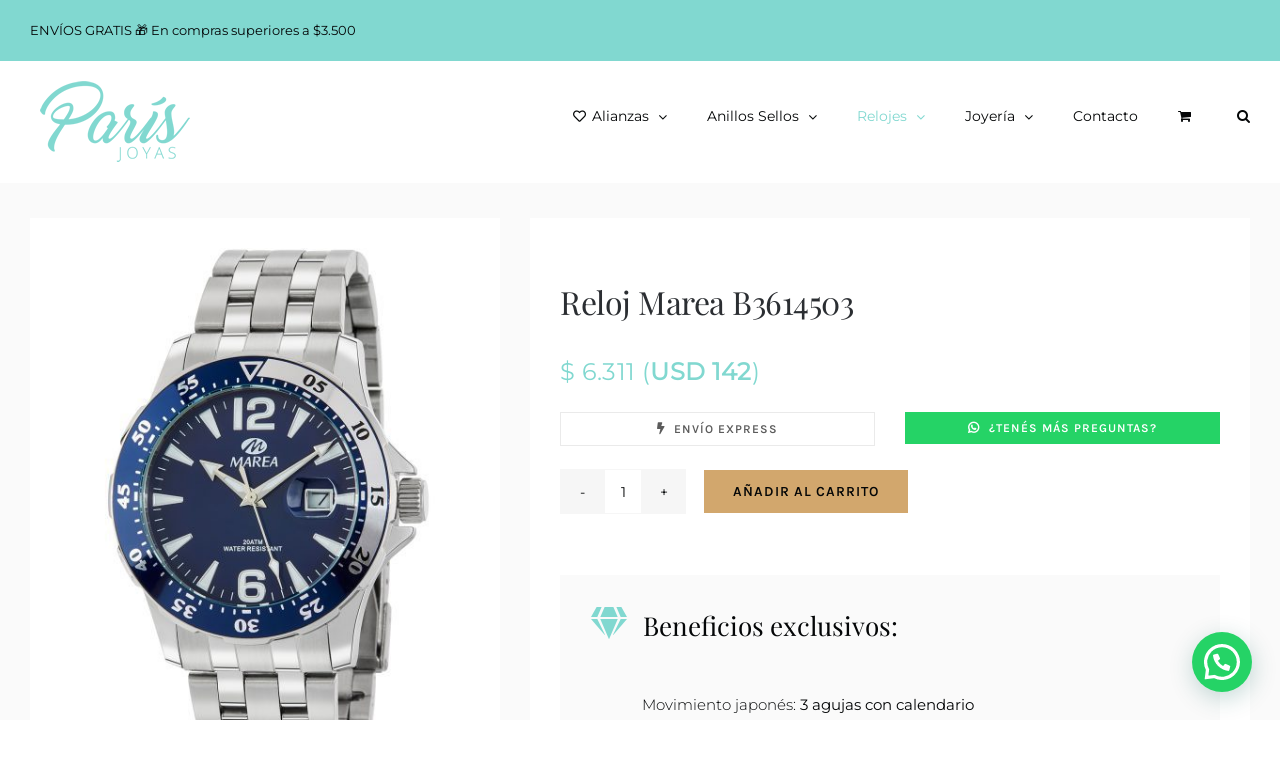

--- FILE ---
content_type: text/html; charset=UTF-8
request_url: https://parisjoyas.uy/product/reloj-marea-b3614503/
body_size: 40590
content:
<!DOCTYPE html>
<html class="avada-html-layout-wide avada-html-header-position-top avada-is-100-percent-template" lang="es">
<head>
	<meta http-equiv="X-UA-Compatible" content="IE=edge" />
	<meta http-equiv="Content-Type" content="text/html; charset=utf-8"/>
	<meta name="viewport" content="width=device-width, initial-scale=1" />
	<meta name='robots' content='index, follow, max-image-preview:large, max-snippet:-1, max-video-preview:-1' />

	<!-- This site is optimized with the Yoast SEO plugin v26.7 - https://yoast.com/wordpress/plugins/seo/ -->
	<title>Reloj Marea B3614503 | París Joyas</title>
	<link rel="canonical" href="https://parisjoyas.uy/product/reloj-marea-b3614503/" />
	<meta property="og:locale" content="es_ES" />
	<meta property="og:type" content="article" />
	<meta property="og:title" content="Reloj Marea B3614503 | París Joyas" />
	<meta property="og:description" content="Movimiento japonés: 3 agujas con calendario Diámetro Caja: 42 mm. Material Caja: Acero Material Brazalete: Acero Esfera: Color azul Resistente al agua: 20 ATM  Garantìa: 2 años MAREA 🇪🇸" />
	<meta property="og:url" content="https://parisjoyas.uy/product/reloj-marea-b3614503/" />
	<meta property="og:site_name" content="París Joyas" />
	<meta property="article:publisher" content="https://www.facebook.com/parisjoyasuy/" />
	<meta property="article:modified_time" content="2023-04-29T16:19:32+00:00" />
	<meta property="og:image" content="https://parisjoyas.uy/wp-content/uploads/2022/08/B3614503.jpg" />
	<meta property="og:image:width" content="1200" />
	<meta property="og:image:height" content="1600" />
	<meta property="og:image:type" content="image/jpeg" />
	<meta name="twitter:card" content="summary_large_image" />
	<script type="application/ld+json" class="yoast-schema-graph">{"@context":"https://schema.org","@graph":[{"@type":"WebPage","@id":"https://parisjoyas.uy/product/reloj-marea-b3614503/","url":"https://parisjoyas.uy/product/reloj-marea-b3614503/","name":"Reloj Marea B3614503 | París Joyas","isPartOf":{"@id":"https://parisjoyas.uy/#website"},"primaryImageOfPage":{"@id":"https://parisjoyas.uy/product/reloj-marea-b3614503/#primaryimage"},"image":{"@id":"https://parisjoyas.uy/product/reloj-marea-b3614503/#primaryimage"},"thumbnailUrl":"https://parisjoyas.uy/wp-content/uploads/2022/08/B3614503.jpg","datePublished":"2022-08-31T23:32:59+00:00","dateModified":"2023-04-29T16:19:32+00:00","breadcrumb":{"@id":"https://parisjoyas.uy/product/reloj-marea-b3614503/#breadcrumb"},"inLanguage":"es","potentialAction":[{"@type":"ReadAction","target":["https://parisjoyas.uy/product/reloj-marea-b3614503/"]}]},{"@type":"ImageObject","inLanguage":"es","@id":"https://parisjoyas.uy/product/reloj-marea-b3614503/#primaryimage","url":"https://parisjoyas.uy/wp-content/uploads/2022/08/B3614503.jpg","contentUrl":"https://parisjoyas.uy/wp-content/uploads/2022/08/B3614503.jpg","width":1200,"height":1600},{"@type":"BreadcrumbList","@id":"https://parisjoyas.uy/product/reloj-marea-b3614503/#breadcrumb","itemListElement":[{"@type":"ListItem","position":1,"name":"Portada","item":"https://parisjoyas.uy/"},{"@type":"ListItem","position":2,"name":"Tienda","item":"https://parisjoyas.uy/tienda/"},{"@type":"ListItem","position":3,"name":"Reloj Marea B3614503"}]},{"@type":"WebSite","@id":"https://parisjoyas.uy/#website","url":"https://parisjoyas.uy/","name":"París Joyas","description":"Momentos Eternos","publisher":{"@id":"https://parisjoyas.uy/#organization"},"potentialAction":[{"@type":"SearchAction","target":{"@type":"EntryPoint","urlTemplate":"https://parisjoyas.uy/?s={search_term_string}"},"query-input":{"@type":"PropertyValueSpecification","valueRequired":true,"valueName":"search_term_string"}}],"inLanguage":"es"},{"@type":"Organization","@id":"https://parisjoyas.uy/#organization","name":"París Joyas","url":"https://parisjoyas.uy/","logo":{"@type":"ImageObject","inLanguage":"es","@id":"https://parisjoyas.uy/#/schema/logo/image/","url":"https://parisjoyas.uy/wp-content/uploads/2023/07/paris_joyas_logo_v4_sticky.png","contentUrl":"https://parisjoyas.uy/wp-content/uploads/2023/07/paris_joyas_logo_v4_sticky.png","width":133,"height":60,"caption":"París Joyas"},"image":{"@id":"https://parisjoyas.uy/#/schema/logo/image/"},"sameAs":["https://www.facebook.com/parisjoyasuy/","https://www.instagram.com/parisjoyas.uy/","https://www.tiktok.com/@parisjoyas.uy","https://www.youtube.com/@parisjoyasuy"]}]}</script>
	<!-- / Yoast SEO plugin. -->


<link rel='dns-prefetch' href='//capi-automation.s3.us-east-2.amazonaws.com' />
<link rel='dns-prefetch' href='//www.googletagmanager.com' />
<link rel='dns-prefetch' href='//maxcdn.bootstrapcdn.com' />
<link rel="alternate" type="application/rss+xml" title="París Joyas &raquo; Feed" href="https://parisjoyas.uy/feed/" />
<link rel="alternate" type="application/rss+xml" title="París Joyas &raquo; Feed de los comentarios" href="https://parisjoyas.uy/comments/feed/" />
								<link rel="icon" href="https://parisjoyas.uy/wp-content/uploads/2025/11/favicon_64_b.png" type="image/png" />
		
					<!-- Apple Touch Icon -->
						<link rel="apple-touch-icon" sizes="180x180" href="https://parisjoyas.uy/wp-content/uploads/2025/11/favicon_180_b.png" type="image/png">
		
					<!-- Android Icon -->
						<link rel="icon" sizes="192x192" href="https://parisjoyas.uy/wp-content/uploads/2025/11/favicon_192_b.png" type="image/png">
		
					<!-- MS Edge Icon -->
						<meta name="msapplication-TileImage" content="https://parisjoyas.uy/wp-content/uploads/2025/11/favicon_270_b.png" type="image/png">
				<link rel="alternate" title="oEmbed (JSON)" type="application/json+oembed" href="https://parisjoyas.uy/wp-json/oembed/1.0/embed?url=https%3A%2F%2Fparisjoyas.uy%2Fproduct%2Freloj-marea-b3614503%2F" />
<link rel="alternate" title="oEmbed (XML)" type="text/xml+oembed" href="https://parisjoyas.uy/wp-json/oembed/1.0/embed?url=https%3A%2F%2Fparisjoyas.uy%2Fproduct%2Freloj-marea-b3614503%2F&#038;format=xml" />
<style id='wp-img-auto-sizes-contain-inline-css' type='text/css'>
img:is([sizes=auto i],[sizes^="auto," i]){contain-intrinsic-size:3000px 1500px}
/*# sourceURL=wp-img-auto-sizes-contain-inline-css */
</style>
<link rel='stylesheet' id='sbi_styles-css' href='https://parisjoyas.uy/wp-content/plugins/instagram-feed/css/sbi-styles.min.css?ver=6.10.0' type='text/css' media='all' />
<style id='wp-emoji-styles-inline-css' type='text/css'>

	img.wp-smiley, img.emoji {
		display: inline !important;
		border: none !important;
		box-shadow: none !important;
		height: 1em !important;
		width: 1em !important;
		margin: 0 0.07em !important;
		vertical-align: -0.1em !important;
		background: none !important;
		padding: 0 !important;
	}
/*# sourceURL=wp-emoji-styles-inline-css */
</style>
<link rel='stylesheet' id='pisol-sales-notification-css' href='https://parisjoyas.uy/wp-content/plugins/live-sales-notifications-for-woocommerce/public/css/pisol-sales-notification-public.css?ver=2.3.43' type='text/css' media='all' />
<link rel='stylesheet' id='pisol-sales-notification-animate-css' href='https://parisjoyas.uy/wp-content/plugins/live-sales-notifications-for-woocommerce/public/css/animate.css?ver=2.3.43' type='text/css' media='all' />
<style id='pisol-sales-notification-animate-inline-css' type='text/css'>

		.pi-popup{
			background-color:#ffffff;
			 left:20px; bottom:20px; 
			width:20vw;
			border-radius:0px;
			background-image: none !important;
		}

		.pi-popup-image{
			max-width: 25%;
			order: 1;
			padding:10px;
		}

		.pi-popup-image img{
			border-radius:0px;
		}

		.pi-popup-content{
			order: 2;
			color:#000000;
			font-size:14px;
			font-weight:lighter;
		}
		
		.pi-product{
			color:#000000;
			font-size:14px;
			font-weight:normal;
		}

		.pi-product_link{
			color:#000000;
			font-size:14px;
			font-weight:normal;
		}

		.pi-time{
			color:#000000;
			font-size:14px;
			font-weight:normal;
		}

		.pi-date{
			color:#000000;
			font-size:14px;
			font-weight:normal;
		}

		.pi-country{
			color:#000000;
			font-size:14px;
			font-weight:normal;
		}

		.pi-state{
			color:#000000;
			font-size:14px;
			font-weight:normal;
		}

		.pi-city{
			color:#000000;
			font-size:14px;
			font-weight:normal;
		}

		.pi-first_name{
			color:#000000;
			font-size:14px;
			font-weight:normal;
		}

		@media (max-width:768px){
			.pi-popup{
				bottom:0px !important;
				left:0px !important;
				top:auto;
				width:100% !important;
				border-radius:0 !important;
			  }

			.pi-popup-image{
				width: 25% !important;
			}

			.pi-popup-close{
				right:10px;
			}
		}
		
/*# sourceURL=pisol-sales-notification-animate-inline-css */
</style>
<link rel='stylesheet' id='photoswipe-css' href='https://parisjoyas.uy/wp-content/plugins/woocommerce/assets/css/photoswipe/photoswipe.min.css?ver=10.4.3' type='text/css' media='all' />
<link rel='stylesheet' id='photoswipe-default-skin-css' href='https://parisjoyas.uy/wp-content/plugins/woocommerce/assets/css/photoswipe/default-skin/default-skin.min.css?ver=10.4.3' type='text/css' media='all' />
<style id='woocommerce-inline-inline-css' type='text/css'>
.woocommerce form .form-row .required { visibility: visible; }
/*# sourceURL=woocommerce-inline-inline-css */
</style>
<link rel='stylesheet' id='cff-css' href='https://parisjoyas.uy/wp-content/plugins/custom-facebook-feed/assets/css/cff-style.min.css?ver=4.3.4' type='text/css' media='all' />
<link rel='stylesheet' id='sb-font-awesome-css' href='https://maxcdn.bootstrapcdn.com/font-awesome/4.7.0/css/font-awesome.min.css?ver=6.9' type='text/css' media='all' />
<link rel='stylesheet' id='vpd-public-css' href='https://parisjoyas.uy/wp-content/plugins/variation-price-display/public/css/public.min.css?ver=1.4.0' type='text/css' media='all' />
<link rel='stylesheet' id='fusion-dynamic-css-css' href='https://parisjoyas.uy/wp-content/uploads/fusion-styles/b7df5d28ef53fcacf6a6899fd3f5a186.min.css?ver=3.14.2' type='text/css' media='all' />
<script type="text/javascript" src="https://parisjoyas.uy/wp-includes/js/jquery/jquery.min.js?ver=3.7.1" id="jquery-core-js"></script>
<script type="text/javascript" src="https://parisjoyas.uy/wp-content/plugins/woocommerce/assets/js/jquery-blockui/jquery.blockUI.min.js?ver=2.7.0-wc.10.4.3" id="wc-jquery-blockui-js" data-wp-strategy="defer"></script>
<script type="text/javascript" id="wc-add-to-cart-js-extra">
/* <![CDATA[ */
var wc_add_to_cart_params = {"ajax_url":"/wp-admin/admin-ajax.php","wc_ajax_url":"/?wc-ajax=%%endpoint%%","i18n_view_cart":"Ver carrito","cart_url":"https://parisjoyas.uy/cart/","is_cart":"","cart_redirect_after_add":"yes"};
//# sourceURL=wc-add-to-cart-js-extra
/* ]]> */
</script>
<script type="text/javascript" src="https://parisjoyas.uy/wp-content/plugins/woocommerce/assets/js/frontend/add-to-cart.min.js?ver=10.4.3" id="wc-add-to-cart-js" defer="defer" data-wp-strategy="defer"></script>
<script type="text/javascript" src="https://parisjoyas.uy/wp-content/plugins/woocommerce/assets/js/zoom/jquery.zoom.min.js?ver=1.7.21-wc.10.4.3" id="wc-zoom-js" defer="defer" data-wp-strategy="defer"></script>
<script type="text/javascript" src="https://parisjoyas.uy/wp-content/plugins/woocommerce/assets/js/flexslider/jquery.flexslider.min.js?ver=2.7.2-wc.10.4.3" id="wc-flexslider-js" defer="defer" data-wp-strategy="defer"></script>
<script type="text/javascript" src="https://parisjoyas.uy/wp-content/plugins/woocommerce/assets/js/photoswipe/photoswipe.min.js?ver=4.1.1-wc.10.4.3" id="wc-photoswipe-js" defer="defer" data-wp-strategy="defer"></script>
<script type="text/javascript" src="https://parisjoyas.uy/wp-content/plugins/woocommerce/assets/js/photoswipe/photoswipe-ui-default.min.js?ver=4.1.1-wc.10.4.3" id="wc-photoswipe-ui-default-js" defer="defer" data-wp-strategy="defer"></script>
<script type="text/javascript" id="wc-single-product-js-extra">
/* <![CDATA[ */
var wc_single_product_params = {"i18n_required_rating_text":"Por favor elige una puntuaci\u00f3n","i18n_rating_options":["1 de 5 estrellas","2 de 5 estrellas","3 de 5 estrellas","4 de 5 estrellas","5 de 5 estrellas"],"i18n_product_gallery_trigger_text":"Ver galer\u00eda de im\u00e1genes a pantalla completa","review_rating_required":"yes","flexslider":{"rtl":false,"animation":"slide","smoothHeight":true,"directionNav":true,"controlNav":"thumbnails","slideshow":false,"animationSpeed":500,"animationLoop":false,"allowOneSlide":false,"prevText":"\u003Ci class=\"awb-icon-angle-left\"\u003E\u003C/i\u003E","nextText":"\u003Ci class=\"awb-icon-angle-right\"\u003E\u003C/i\u003E"},"zoom_enabled":"1","zoom_options":[],"photoswipe_enabled":"1","photoswipe_options":{"shareEl":false,"closeOnScroll":false,"history":false,"hideAnimationDuration":0,"showAnimationDuration":0},"flexslider_enabled":"1"};
//# sourceURL=wc-single-product-js-extra
/* ]]> */
</script>
<script type="text/javascript" src="https://parisjoyas.uy/wp-content/plugins/woocommerce/assets/js/frontend/single-product.min.js?ver=10.4.3" id="wc-single-product-js" defer="defer" data-wp-strategy="defer"></script>
<script type="text/javascript" src="https://parisjoyas.uy/wp-content/plugins/woocommerce/assets/js/js-cookie/js.cookie.min.js?ver=2.1.4-wc.10.4.3" id="wc-js-cookie-js" data-wp-strategy="defer"></script>

<!-- Fragmento de código de la etiqueta de Google (gtag.js) añadida por Site Kit -->
<!-- Fragmento de código de Google Analytics añadido por Site Kit -->
<script type="text/javascript" src="https://www.googletagmanager.com/gtag/js?id=GT-5DDB5VF" id="google_gtagjs-js" async></script>
<script type="text/javascript" id="google_gtagjs-js-after">
/* <![CDATA[ */
window.dataLayer = window.dataLayer || [];function gtag(){dataLayer.push(arguments);}
gtag("set","linker",{"domains":["parisjoyas.uy"]});
gtag("js", new Date());
gtag("set", "developer_id.dZTNiMT", true);
gtag("config", "GT-5DDB5VF", {"googlesitekit_post_type":"product"});
 window._googlesitekit = window._googlesitekit || {}; window._googlesitekit.throttledEvents = []; window._googlesitekit.gtagEvent = (name, data) => { var key = JSON.stringify( { name, data } ); if ( !! window._googlesitekit.throttledEvents[ key ] ) { return; } window._googlesitekit.throttledEvents[ key ] = true; setTimeout( () => { delete window._googlesitekit.throttledEvents[ key ]; }, 5 ); gtag( "event", name, { ...data, event_source: "site-kit" } ); }; 
//# sourceURL=google_gtagjs-js-after
/* ]]> */
</script>
<link rel="https://api.w.org/" href="https://parisjoyas.uy/wp-json/" /><link rel="alternate" title="JSON" type="application/json" href="https://parisjoyas.uy/wp-json/wp/v2/product/25972" /><link rel="EditURI" type="application/rsd+xml" title="RSD" href="https://parisjoyas.uy/xmlrpc.php?rsd" />
<meta name="generator" content="WordPress 6.9" />
<meta name="generator" content="WooCommerce 10.4.3" />
<link rel='shortlink' href='https://parisjoyas.uy/?p=25972' />
<meta name="generator" content="Site Kit by Google 1.168.0" /><meta name="ti-site-data" content="eyJyIjoiMTowITc6MSEzMDoxIiwibyI6Imh0dHBzOlwvXC9wYXJpc2pveWFzLnV5XC93cC1hZG1pblwvYWRtaW4tYWpheC5waHA/YWN0aW9uPXRpX29ubGluZV91c2Vyc19nb29nbGUmYW1wO3A9JTJGcHJvZHVjdCUyRnJlbG9qLW1hcmVhLWIzNjE0NTAzJTJGJmFtcDtfd3Bub25jZT1jODdhN2M3ZjZkIn0=" /><style>.wapf-field-container.regla-iniciales, .wapf-field-container.regla-talle { display: none; } .wapf-field-container.regla-iniciales { 
                display: none !important; 
                visibility: hidden !important;
                height: 0 !important;
                width: 0 !important;
                margin: 0 !important;
                padding: 0 !important;
                position: absolute !important; /* Lo sacamos del mapa */
                z-index: -9999 !important;     /* Lo mandamos al fondo del abismo */
                pointer-events: none !important; /* Si algo queda, que no reciba clics */
            } .wapf-field-container.regla-talle { 
                display: none !important; 
                visibility: hidden !important;
                height: 0 !important;
                width: 0 !important;
                margin: 0 !important;
                padding: 0 !important;
                position: absolute !important; /* Lo sacamos del mapa */
                z-index: -9999 !important;     /* Lo mandamos al fondo del abismo */
                pointer-events: none !important; /* Si algo queda, que no reciba clics */
            } .single_add_to_cart_button, .quantity { position: relative; z-index: 10 !important; } </style><!-- Google site verification - Google for WooCommerce -->
<meta name="google-site-verification" content="8158IFjkolkzW_YFyXX7R0uoYPaS1S4xjlPs2m2dL2g" />
<style type="text/css" id="css-fb-visibility">@media screen and (max-width: 640px){.fusion-no-small-visibility{display:none !important;}body .sm-text-align-center{text-align:center !important;}body .sm-text-align-left{text-align:left !important;}body .sm-text-align-right{text-align:right !important;}body .sm-text-align-justify{text-align:justify !important;}body .sm-flex-align-center{justify-content:center !important;}body .sm-flex-align-flex-start{justify-content:flex-start !important;}body .sm-flex-align-flex-end{justify-content:flex-end !important;}body .sm-mx-auto{margin-left:auto !important;margin-right:auto !important;}body .sm-ml-auto{margin-left:auto !important;}body .sm-mr-auto{margin-right:auto !important;}body .fusion-absolute-position-small{position:absolute;width:100%;}.awb-sticky.awb-sticky-small{ position: sticky; top: var(--awb-sticky-offset,0); }}@media screen and (min-width: 641px) and (max-width: 1024px){.fusion-no-medium-visibility{display:none !important;}body .md-text-align-center{text-align:center !important;}body .md-text-align-left{text-align:left !important;}body .md-text-align-right{text-align:right !important;}body .md-text-align-justify{text-align:justify !important;}body .md-flex-align-center{justify-content:center !important;}body .md-flex-align-flex-start{justify-content:flex-start !important;}body .md-flex-align-flex-end{justify-content:flex-end !important;}body .md-mx-auto{margin-left:auto !important;margin-right:auto !important;}body .md-ml-auto{margin-left:auto !important;}body .md-mr-auto{margin-right:auto !important;}body .fusion-absolute-position-medium{position:absolute;width:100%;}.awb-sticky.awb-sticky-medium{ position: sticky; top: var(--awb-sticky-offset,0); }}@media screen and (min-width: 1025px){.fusion-no-large-visibility{display:none !important;}body .lg-text-align-center{text-align:center !important;}body .lg-text-align-left{text-align:left !important;}body .lg-text-align-right{text-align:right !important;}body .lg-text-align-justify{text-align:justify !important;}body .lg-flex-align-center{justify-content:center !important;}body .lg-flex-align-flex-start{justify-content:flex-start !important;}body .lg-flex-align-flex-end{justify-content:flex-end !important;}body .lg-mx-auto{margin-left:auto !important;margin-right:auto !important;}body .lg-ml-auto{margin-left:auto !important;}body .lg-mr-auto{margin-right:auto !important;}body .fusion-absolute-position-large{position:absolute;width:100%;}.awb-sticky.awb-sticky-large{ position: sticky; top: var(--awb-sticky-offset,0); }}</style>	<noscript><style>.woocommerce-product-gallery{ opacity: 1 !important; }</style></noscript>
	
<!-- Meta Pixel Code -->
<script type='text/javascript'>
!function(f,b,e,v,n,t,s){if(f.fbq)return;n=f.fbq=function(){n.callMethod?
n.callMethod.apply(n,arguments):n.queue.push(arguments)};if(!f._fbq)f._fbq=n;
n.push=n;n.loaded=!0;n.version='2.0';n.queue=[];t=b.createElement(e);t.async=!0;
t.src=v;s=b.getElementsByTagName(e)[0];s.parentNode.insertBefore(t,s)}(window,
document,'script','https://connect.facebook.net/en_US/fbevents.js');
</script>
<!-- End Meta Pixel Code -->
<script type='text/javascript'>var url = window.location.origin + '?ob=open-bridge';
            fbq('set', 'openbridge', '622172344906825', url);
fbq('init', '622172344906825', {}, {
    "agent": "wordpress-6.9-4.1.5"
})</script><script type='text/javascript'>
    fbq('track', 'PageView', []);
  </script>			<script  type="text/javascript">
				!function(f,b,e,v,n,t,s){if(f.fbq)return;n=f.fbq=function(){n.callMethod?
					n.callMethod.apply(n,arguments):n.queue.push(arguments)};if(!f._fbq)f._fbq=n;
					n.push=n;n.loaded=!0;n.version='2.0';n.queue=[];t=b.createElement(e);t.async=!0;
					t.src=v;s=b.getElementsByTagName(e)[0];s.parentNode.insertBefore(t,s)}(window,
					document,'script','https://connect.facebook.net/en_US/fbevents.js');
			</script>
			<!-- WooCommerce Facebook Integration Begin -->
			<script  type="text/javascript">

				fbq('init', '622172344906825', {}, {
    "agent": "woocommerce_6-10.4.3-3.5.15"
});

				document.addEventListener( 'DOMContentLoaded', function() {
					// Insert placeholder for events injected when a product is added to the cart through AJAX.
					document.body.insertAdjacentHTML( 'beforeend', '<div class=\"wc-facebook-pixel-event-placeholder\"></div>' );
				}, false );

			</script>
			<!-- WooCommerce Facebook Integration End -->
					<style type="text/css" id="wp-custom-css">
			/* =======================================================
   DISEÑO MITAD Y MITAD + VERDE TIFFANY (París Joyas)
   ======================================================= */

/* 1. OBLIGAR A PONERSE LADO A LADO (PC Y MÓVIL) */
.wapf-field-container.regla-talle,
.wapf-field-container.regla-iniciales {
    float: left !important;         /* Flota a la izquierda */
    width: 48% !important;          /* Ocupa casi la mitad */
    margin-right: 4% !important;    /* Espacio en el medio */
    clear: none !important;         /* PROHIBIDO saltar de línea */
    margin-bottom: 20px !important;
    box-sizing: border-box;
}

/* El segundo elemento (Iniciales) no lleva margen derecho */
.wapf-field-container.regla-iniciales {
    margin-right: 0 !important;
}

/* Limpiar el float para que no rompa el botón de abajo */
.wapf-wrapper::after {
    content: "";
    display: table;
    clear: both;
}

/* --- ESTILOS VISUALES (VERDE TIFFANY #81d8d0) --- */

/* Input de Texto y Select */
.regla-iniciales .wapf-input,
.regla-talle select.wapf-input {
    width: 100% !important;         /* Llenar el hueco del 48% */
    height: 45px !important;        /* Altura igualada */
    text-align: center;
    text-align-last: center;        /* Centrado para el Select */
    font-size: 16px !important;
    font-weight: 600 !important;
    border: 1px solid #ccc;
    background-color: #fff;
    border-radius: 0 !important;
    padding: 0 10px !important;
    color: #333;
}

/* Texto de iniciales en mayúsculas */
.regla-iniciales .wapf-input {
    text-transform: uppercase;
    letter-spacing: 2px;
}

/* --- ESTADO FOCUS (AL TOCAR) --- */
.regla-iniciales .wapf-input:focus,
.regla-talle select.wapf-input:focus {
    border: 2px solid #81d8d0 !important; /* VERDE TIFFANY */
    outline: none;
    box-shadow: 0 0 5px rgba(129, 216, 208, 0.3); /* Resplandor */
}

/* --- AJUSTE MÓVIL (Mantiene 50/50) --- */
@media (max-width: 768px) {
    .wapf-field-container.regla-talle,
    .wapf-field-container.regla-iniciales {
        width: 48% !important;
        float: left !important;
    }
}		</style>
				<script type="text/javascript">
			var doc = document.documentElement;
			doc.setAttribute( 'data-useragent', navigator.userAgent );
		</script>
		<!-- Global site tag (gtag.js) - Google Analytics -->
<script async src="https://www.googletagmanager.com/gtag/js?id=UA-68596540-5"></script>
<script>
  window.dataLayer = window.dataLayer || [];
  function gtag(){dataLayer.push(arguments);}
  gtag('js', new Date());

  gtag('config', 'UA-68596540-5');
</script>
	<style id='global-styles-inline-css' type='text/css'>
:root{--wp--preset--aspect-ratio--square: 1;--wp--preset--aspect-ratio--4-3: 4/3;--wp--preset--aspect-ratio--3-4: 3/4;--wp--preset--aspect-ratio--3-2: 3/2;--wp--preset--aspect-ratio--2-3: 2/3;--wp--preset--aspect-ratio--16-9: 16/9;--wp--preset--aspect-ratio--9-16: 9/16;--wp--preset--color--black: #000000;--wp--preset--color--cyan-bluish-gray: #abb8c3;--wp--preset--color--white: #ffffff;--wp--preset--color--pale-pink: #f78da7;--wp--preset--color--vivid-red: #cf2e2e;--wp--preset--color--luminous-vivid-orange: #ff6900;--wp--preset--color--luminous-vivid-amber: #fcb900;--wp--preset--color--light-green-cyan: #7bdcb5;--wp--preset--color--vivid-green-cyan: #00d084;--wp--preset--color--pale-cyan-blue: #8ed1fc;--wp--preset--color--vivid-cyan-blue: #0693e3;--wp--preset--color--vivid-purple: #9b51e0;--wp--preset--color--awb-color-1: #ffffff;--wp--preset--color--awb-color-2: #fafafa;--wp--preset--color--awb-color-3: #f6f6f6;--wp--preset--color--awb-color-4: #eaeaea;--wp--preset--color--awb-color-5: #81d8d0;--wp--preset--color--awb-color-6: #5b5b5b;--wp--preset--color--awb-color-7: #333333;--wp--preset--color--awb-color-8: #040607;--wp--preset--color--awb-color-custom-1: #d2a76d;--wp--preset--gradient--vivid-cyan-blue-to-vivid-purple: linear-gradient(135deg,rgb(6,147,227) 0%,rgb(155,81,224) 100%);--wp--preset--gradient--light-green-cyan-to-vivid-green-cyan: linear-gradient(135deg,rgb(122,220,180) 0%,rgb(0,208,130) 100%);--wp--preset--gradient--luminous-vivid-amber-to-luminous-vivid-orange: linear-gradient(135deg,rgb(252,185,0) 0%,rgb(255,105,0) 100%);--wp--preset--gradient--luminous-vivid-orange-to-vivid-red: linear-gradient(135deg,rgb(255,105,0) 0%,rgb(207,46,46) 100%);--wp--preset--gradient--very-light-gray-to-cyan-bluish-gray: linear-gradient(135deg,rgb(238,238,238) 0%,rgb(169,184,195) 100%);--wp--preset--gradient--cool-to-warm-spectrum: linear-gradient(135deg,rgb(74,234,220) 0%,rgb(151,120,209) 20%,rgb(207,42,186) 40%,rgb(238,44,130) 60%,rgb(251,105,98) 80%,rgb(254,248,76) 100%);--wp--preset--gradient--blush-light-purple: linear-gradient(135deg,rgb(255,206,236) 0%,rgb(152,150,240) 100%);--wp--preset--gradient--blush-bordeaux: linear-gradient(135deg,rgb(254,205,165) 0%,rgb(254,45,45) 50%,rgb(107,0,62) 100%);--wp--preset--gradient--luminous-dusk: linear-gradient(135deg,rgb(255,203,112) 0%,rgb(199,81,192) 50%,rgb(65,88,208) 100%);--wp--preset--gradient--pale-ocean: linear-gradient(135deg,rgb(255,245,203) 0%,rgb(182,227,212) 50%,rgb(51,167,181) 100%);--wp--preset--gradient--electric-grass: linear-gradient(135deg,rgb(202,248,128) 0%,rgb(113,206,126) 100%);--wp--preset--gradient--midnight: linear-gradient(135deg,rgb(2,3,129) 0%,rgb(40,116,252) 100%);--wp--preset--font-size--small: 11.25px;--wp--preset--font-size--medium: 20px;--wp--preset--font-size--large: 22.5px;--wp--preset--font-size--x-large: 42px;--wp--preset--font-size--normal: 15px;--wp--preset--font-size--xlarge: 30px;--wp--preset--font-size--huge: 45px;--wp--preset--spacing--20: 0.44rem;--wp--preset--spacing--30: 0.67rem;--wp--preset--spacing--40: 1rem;--wp--preset--spacing--50: 1.5rem;--wp--preset--spacing--60: 2.25rem;--wp--preset--spacing--70: 3.38rem;--wp--preset--spacing--80: 5.06rem;--wp--preset--shadow--natural: 6px 6px 9px rgba(0, 0, 0, 0.2);--wp--preset--shadow--deep: 12px 12px 50px rgba(0, 0, 0, 0.4);--wp--preset--shadow--sharp: 6px 6px 0px rgba(0, 0, 0, 0.2);--wp--preset--shadow--outlined: 6px 6px 0px -3px rgb(255, 255, 255), 6px 6px rgb(0, 0, 0);--wp--preset--shadow--crisp: 6px 6px 0px rgb(0, 0, 0);}:where(.is-layout-flex){gap: 0.5em;}:where(.is-layout-grid){gap: 0.5em;}body .is-layout-flex{display: flex;}.is-layout-flex{flex-wrap: wrap;align-items: center;}.is-layout-flex > :is(*, div){margin: 0;}body .is-layout-grid{display: grid;}.is-layout-grid > :is(*, div){margin: 0;}:where(.wp-block-columns.is-layout-flex){gap: 2em;}:where(.wp-block-columns.is-layout-grid){gap: 2em;}:where(.wp-block-post-template.is-layout-flex){gap: 1.25em;}:where(.wp-block-post-template.is-layout-grid){gap: 1.25em;}.has-black-color{color: var(--wp--preset--color--black) !important;}.has-cyan-bluish-gray-color{color: var(--wp--preset--color--cyan-bluish-gray) !important;}.has-white-color{color: var(--wp--preset--color--white) !important;}.has-pale-pink-color{color: var(--wp--preset--color--pale-pink) !important;}.has-vivid-red-color{color: var(--wp--preset--color--vivid-red) !important;}.has-luminous-vivid-orange-color{color: var(--wp--preset--color--luminous-vivid-orange) !important;}.has-luminous-vivid-amber-color{color: var(--wp--preset--color--luminous-vivid-amber) !important;}.has-light-green-cyan-color{color: var(--wp--preset--color--light-green-cyan) !important;}.has-vivid-green-cyan-color{color: var(--wp--preset--color--vivid-green-cyan) !important;}.has-pale-cyan-blue-color{color: var(--wp--preset--color--pale-cyan-blue) !important;}.has-vivid-cyan-blue-color{color: var(--wp--preset--color--vivid-cyan-blue) !important;}.has-vivid-purple-color{color: var(--wp--preset--color--vivid-purple) !important;}.has-black-background-color{background-color: var(--wp--preset--color--black) !important;}.has-cyan-bluish-gray-background-color{background-color: var(--wp--preset--color--cyan-bluish-gray) !important;}.has-white-background-color{background-color: var(--wp--preset--color--white) !important;}.has-pale-pink-background-color{background-color: var(--wp--preset--color--pale-pink) !important;}.has-vivid-red-background-color{background-color: var(--wp--preset--color--vivid-red) !important;}.has-luminous-vivid-orange-background-color{background-color: var(--wp--preset--color--luminous-vivid-orange) !important;}.has-luminous-vivid-amber-background-color{background-color: var(--wp--preset--color--luminous-vivid-amber) !important;}.has-light-green-cyan-background-color{background-color: var(--wp--preset--color--light-green-cyan) !important;}.has-vivid-green-cyan-background-color{background-color: var(--wp--preset--color--vivid-green-cyan) !important;}.has-pale-cyan-blue-background-color{background-color: var(--wp--preset--color--pale-cyan-blue) !important;}.has-vivid-cyan-blue-background-color{background-color: var(--wp--preset--color--vivid-cyan-blue) !important;}.has-vivid-purple-background-color{background-color: var(--wp--preset--color--vivid-purple) !important;}.has-black-border-color{border-color: var(--wp--preset--color--black) !important;}.has-cyan-bluish-gray-border-color{border-color: var(--wp--preset--color--cyan-bluish-gray) !important;}.has-white-border-color{border-color: var(--wp--preset--color--white) !important;}.has-pale-pink-border-color{border-color: var(--wp--preset--color--pale-pink) !important;}.has-vivid-red-border-color{border-color: var(--wp--preset--color--vivid-red) !important;}.has-luminous-vivid-orange-border-color{border-color: var(--wp--preset--color--luminous-vivid-orange) !important;}.has-luminous-vivid-amber-border-color{border-color: var(--wp--preset--color--luminous-vivid-amber) !important;}.has-light-green-cyan-border-color{border-color: var(--wp--preset--color--light-green-cyan) !important;}.has-vivid-green-cyan-border-color{border-color: var(--wp--preset--color--vivid-green-cyan) !important;}.has-pale-cyan-blue-border-color{border-color: var(--wp--preset--color--pale-cyan-blue) !important;}.has-vivid-cyan-blue-border-color{border-color: var(--wp--preset--color--vivid-cyan-blue) !important;}.has-vivid-purple-border-color{border-color: var(--wp--preset--color--vivid-purple) !important;}.has-vivid-cyan-blue-to-vivid-purple-gradient-background{background: var(--wp--preset--gradient--vivid-cyan-blue-to-vivid-purple) !important;}.has-light-green-cyan-to-vivid-green-cyan-gradient-background{background: var(--wp--preset--gradient--light-green-cyan-to-vivid-green-cyan) !important;}.has-luminous-vivid-amber-to-luminous-vivid-orange-gradient-background{background: var(--wp--preset--gradient--luminous-vivid-amber-to-luminous-vivid-orange) !important;}.has-luminous-vivid-orange-to-vivid-red-gradient-background{background: var(--wp--preset--gradient--luminous-vivid-orange-to-vivid-red) !important;}.has-very-light-gray-to-cyan-bluish-gray-gradient-background{background: var(--wp--preset--gradient--very-light-gray-to-cyan-bluish-gray) !important;}.has-cool-to-warm-spectrum-gradient-background{background: var(--wp--preset--gradient--cool-to-warm-spectrum) !important;}.has-blush-light-purple-gradient-background{background: var(--wp--preset--gradient--blush-light-purple) !important;}.has-blush-bordeaux-gradient-background{background: var(--wp--preset--gradient--blush-bordeaux) !important;}.has-luminous-dusk-gradient-background{background: var(--wp--preset--gradient--luminous-dusk) !important;}.has-pale-ocean-gradient-background{background: var(--wp--preset--gradient--pale-ocean) !important;}.has-electric-grass-gradient-background{background: var(--wp--preset--gradient--electric-grass) !important;}.has-midnight-gradient-background{background: var(--wp--preset--gradient--midnight) !important;}.has-small-font-size{font-size: var(--wp--preset--font-size--small) !important;}.has-medium-font-size{font-size: var(--wp--preset--font-size--medium) !important;}.has-large-font-size{font-size: var(--wp--preset--font-size--large) !important;}.has-x-large-font-size{font-size: var(--wp--preset--font-size--x-large) !important;}
/*# sourceURL=global-styles-inline-css */
</style>
<link rel='stylesheet' id='joinchat-css' href='https://parisjoyas.uy/wp-content/plugins/creame-whatsapp-me/public/css/joinchat.min.css?ver=6.0.9' type='text/css' media='all' />
</head>

<body class="wp-singular product-template-default single single-product postid-25972 wp-theme-Avada theme-Avada woocommerce woocommerce-page woocommerce-no-js fusion-image-hovers fusion-pagination-sizing fusion-button_type-flat fusion-button_span-no fusion-button_gradient-linear avada-image-rollover-circle-no avada-image-rollover-no fusion-body ltr no-tablet-sticky-header no-mobile-sticky-header no-mobile-slidingbar no-desktop-totop no-mobile-totop fusion-disable-outline fusion-sub-menu-fade mobile-logo-pos-left layout-wide-mode avada-has-boxed-modal-shadow-none layout-scroll-offset-full avada-has-zero-margin-offset-top fusion-top-header menu-text-align-left fusion-woo-product-design-clean fusion-woo-shop-page-columns-4 fusion-woo-related-columns-2 fusion-woo-archive-page-columns-4 fusion-woocommerce-equal-heights avada-has-woo-gallery-disabled woo-sale-badge-circle woo-outofstock-badge-top_bar mobile-menu-design-modern fusion-hide-pagination-text fusion-header-layout-v3 avada-responsive avada-footer-fx-none avada-menu-highlight-style-textcolor fusion-search-form-clean fusion-main-menu-search-overlay fusion-avatar-square avada-dropdown-styles avada-blog-layout-medium avada-blog-archive-layout-medium alternate avada-header-shadow-no avada-menu-icon-position-left avada-has-mainmenu-dropdown-divider avada-has-header-100-width avada-has-pagetitle-100-width avada-has-mobile-menu-search avada-has-main-nav-search-icon avada-has-titlebar-hide avada-header-border-color-full-transparent avada-has-transparent-timeline_color avada-has-pagination-width_height avada-flyout-menu-direction-fade avada-ec-views-v1 vpd-loaded" data-awb-post-id="25972">
	
<!-- Meta Pixel Code -->
<noscript>
<img height="1" width="1" style="display:none" alt="fbpx"
src="https://www.facebook.com/tr?id=622172344906825&ev=PageView&noscript=1" />
</noscript>
<!-- End Meta Pixel Code -->
	<a class="skip-link screen-reader-text" href="#content">Saltar al contenido</a>

	<div id="boxed-wrapper">
		
		<div id="wrapper" class="fusion-wrapper">
			<div id="home" style="position:relative;top:-1px;"></div>
							
					
			<header class="fusion-header-wrapper">
				<div class="fusion-header-v3 fusion-logo-alignment fusion-logo-left fusion-sticky-menu- fusion-sticky-logo-1 fusion-mobile-logo-1  fusion-mobile-menu-design-modern">
					
<div class="fusion-secondary-header">
	<div class="fusion-row">
					<div class="fusion-alignleft">
				<div class="fusion-contact-info"><span class="fusion-contact-info-phone-number">ENVÍOS GRATIS 🎁 En compras superiores a $3.500</span></div>			</div>
					</div>
</div>
<div class="fusion-header-sticky-height"></div>
<div class="fusion-header">
	<div class="fusion-row">
					<div class="fusion-logo" data-margin-top="20px" data-margin-bottom="20px" data-margin-left="10px" data-margin-right="10px">
			<a class="fusion-logo-link"  href="https://parisjoyas.uy/" >

						<!-- standard logo -->
			<img src="https://parisjoyas.uy/wp-content/uploads/2025/10/logo_web_b.png" srcset="https://parisjoyas.uy/wp-content/uploads/2025/10/logo_web_b.png 1x, https://parisjoyas.uy/wp-content/uploads/2025/10/logo_web_c.png 2x" width="150" height="81" style="max-height:81px;height:auto;" alt="París Joyas Logo" data-retina_logo_url="https://parisjoyas.uy/wp-content/uploads/2025/10/logo_web_c.png" class="fusion-standard-logo" />

											<!-- mobile logo -->
				<img src="https://parisjoyas.uy/wp-content/uploads/2025/11/logo_mobile_100.png" srcset="https://parisjoyas.uy/wp-content/uploads/2025/11/logo_mobile_100.png 1x, https://parisjoyas.uy/wp-content/uploads/2025/11/logo_mobile_200.png 2x" width="100" height="54" style="max-height:54px;height:auto;" alt="París Joyas Logo" data-retina_logo_url="https://parisjoyas.uy/wp-content/uploads/2025/11/logo_mobile_200.png" class="fusion-mobile-logo" />
			
											<!-- sticky header logo -->
				<img src="https://parisjoyas.uy/wp-content/uploads/2025/10/logo_web_b.png" srcset="https://parisjoyas.uy/wp-content/uploads/2025/10/logo_web_b.png 1x, https://parisjoyas.uy/wp-content/uploads/2025/10/logo_web_c.png 2x" width="150" height="81" style="max-height:81px;height:auto;" alt="París Joyas Logo" data-retina_logo_url="https://parisjoyas.uy/wp-content/uploads/2025/10/logo_web_c.png" class="fusion-sticky-logo" />
					</a>
		</div>		<nav class="fusion-main-menu" aria-label="Menú principal"><div class="fusion-overlay-search">		<form role="search" class="searchform fusion-search-form  fusion-live-search fusion-search-form-clean" method="get" action="https://parisjoyas.uy/">
			<div class="fusion-search-form-content">

				
				<div class="fusion-search-field search-field">
					<label><span class="screen-reader-text">Buscar:</span>
													<input type="search" class="s fusion-live-search-input" name="s" id="fusion-live-search-input-0" autocomplete="off" placeholder="Buscar..." required aria-required="true" aria-label="Buscar..."/>
											</label>
				</div>
				<div class="fusion-search-button search-button">
					<input type="submit" class="fusion-search-submit searchsubmit" aria-label="Buscar" value="&#xf002;" />
										<div class="fusion-slider-loading"></div>
									</div>

				<input type="hidden" value="product" name="post_type" />
			</div>


							<div class="fusion-search-results-wrapper"><div class="fusion-search-results"></div></div>
			
		</form>
		<div class="fusion-search-spacer"></div><a href="#" role="button" aria-label="Close Search" class="fusion-close-search"></a></div><ul id="menu-paris-menu-principal" class="fusion-menu"><li  id="menu-item-25592"  class="menu-item menu-item-type-taxonomy menu-item-object-product_cat menu-item-has-children menu-item-25592 fusion-dropdown-menu"  data-item-id="25592"><a  href="https://parisjoyas.uy/alianzas/" class="fusion-flex-link fusion-textcolor-highlight"><span class="fusion-megamenu-icon"><i class="glyphicon fa-heart far" aria-hidden="true"></i></span><span class="menu-text">Alianzas</span> <span class="fusion-caret"><i class="fusion-dropdown-indicator" aria-hidden="true"></i></span></a><ul class="sub-menu"><li  id="menu-item-28915"  class="menu-item menu-item-type-custom menu-item-object-custom menu-item-28915 fusion-dropdown-submenu" ><a  href="https://parisjoyas.uy/alianzas/?filter_material=plata-925&#038;query_type_material=or" class="fusion-textcolor-highlight"><span>Plata 925</span></a></li><li  id="menu-item-28916"  class="menu-item menu-item-type-custom menu-item-object-custom menu-item-28916 fusion-dropdown-submenu" ><a  href="https://parisjoyas.uy/alianzas/?query_type_material=or&#038;filter_material=plata-y-oro" class="fusion-textcolor-highlight"><span>Plata y oro</span></a></li><li  id="menu-item-28917"  class="menu-item menu-item-type-custom menu-item-object-custom menu-item-28917 fusion-dropdown-submenu" ><a  href="https://parisjoyas.uy/alianzas/?query_type_material=or&#038;filter_material=oro-10k%2Coro-12k" class="fusion-textcolor-highlight"><span>Oro 10K &#038; 12K</span></a></li><li  id="menu-item-28918"  class="menu-item menu-item-type-custom menu-item-object-custom menu-item-28918 fusion-dropdown-submenu" ><a  href="https://parisjoyas.uy/alianzas/?query_type_material=or&#038;filter_material=oro-18k" class="fusion-textcolor-highlight"><span>Oro 18K</span></a></li><li  id="menu-item-29460"  class="menu-item menu-item-type-taxonomy menu-item-object-product_cat menu-item-29460 fusion-dropdown-submenu" ><a  href="https://parisjoyas.uy/solitarios-cintillos-anillos-de-compromiso/" class="fusion-textcolor-highlight"><span>Anillos de compromiso</span></a></li></ul></li><li  id="menu-item-32869"  class="menu-item menu-item-type-taxonomy menu-item-object-product_cat menu-item-has-children menu-item-32869 fusion-dropdown-menu"  data-item-id="32869"><a  href="https://parisjoyas.uy/sellos/" class="fusion-textcolor-highlight"><span class="menu-text">Anillos Sellos</span> <span class="fusion-caret"><i class="fusion-dropdown-indicator" aria-hidden="true"></i></span></a><ul class="sub-menu"><li  id="menu-item-29568"  class="menu-item menu-item-type-custom menu-item-object-custom menu-item-29568 fusion-dropdown-submenu" ><a  href="/sellos/?filter_diseno=iniciales" class="fusion-textcolor-highlight"><span>Iniciales</span></a></li><li  id="menu-item-29569"  class="menu-item menu-item-type-custom menu-item-object-custom menu-item-29569 fusion-dropdown-submenu" ><a  href="/sellos/?filter_diseno=piedra" class="fusion-textcolor-highlight"><span>Piedra</span></a></li><li  id="menu-item-29567"  class="menu-item menu-item-type-custom menu-item-object-custom menu-item-29567 fusion-dropdown-submenu" ><a  href="/sellos/?filter_diseno=zodiaco" class="fusion-textcolor-highlight"><span>Zodíaco</span></a></li></ul></li><li  id="menu-item-25875"  class="menu-item menu-item-type-taxonomy menu-item-object-product_cat current-product-ancestor current-menu-parent current-product-parent menu-item-has-children menu-item-25875 fusion-dropdown-menu"  data-item-id="25875"><a  href="https://parisjoyas.uy/relojes/" class="fusion-textcolor-highlight"><span class="menu-text">Relojes</span> <span class="fusion-caret"><i class="fusion-dropdown-indicator" aria-hidden="true"></i></span></a><ul class="sub-menu"><li  id="menu-item-26390"  class="menu-item menu-item-type-taxonomy menu-item-object-product_cat current-product-ancestor current-menu-parent current-product-parent menu-item-26390 fusion-dropdown-submenu" ><a  href="https://parisjoyas.uy/marea/" class="fusion-textcolor-highlight"><span>🇪🇸 Marea</span></a></li></ul></li><li  id="menu-item-26786"  class="menu-item menu-item-type-taxonomy menu-item-object-product_cat menu-item-has-children menu-item-26786 fusion-dropdown-menu"  data-item-id="26786"><a  href="https://parisjoyas.uy/joyeria/" class="fusion-textcolor-highlight"><span class="menu-text">Joyería</span> <span class="fusion-caret"><i class="fusion-dropdown-indicator" aria-hidden="true"></i></span></a><ul class="sub-menu"><li  id="menu-item-25591"  class="menu-item menu-item-type-taxonomy menu-item-object-product_cat menu-item-has-children menu-item-25591 fusion-dropdown-submenu" ><a  href="https://parisjoyas.uy/anillos/" class="fusion-textcolor-highlight"><span>Anillos</span> <span class="fusion-caret"><i class="fusion-dropdown-indicator" aria-hidden="true"></i></span></a><ul class="sub-menu"><li  id="menu-item-28950"  class="menu-item menu-item-type-custom menu-item-object-custom menu-item-28950" ><a  href="https://parisjoyas.uy/anillos/?filter_material=plata-925" class="fusion-textcolor-highlight"><span>Plata 925</span></a></li><li  id="menu-item-28951"  class="menu-item menu-item-type-custom menu-item-object-custom menu-item-28951" ><a  href="https://parisjoyas.uy/anillos/?filter_material=plata-y-oro" class="fusion-textcolor-highlight"><span>Plata y oro</span></a></li><li  id="menu-item-28952"  class="menu-item menu-item-type-custom menu-item-object-custom menu-item-28952" ><a  href="https://parisjoyas.uy/anillos/?query_type_material=or&#038;filter_material=oro-10k%2Coro-18k%2Coro-9k" class="fusion-textcolor-highlight"><span>Oro 9K, 10K &#038; 18K</span></a></li><li  id="menu-item-29461"  class="menu-item menu-item-type-taxonomy menu-item-object-product_cat menu-item-29461" ><a  href="https://parisjoyas.uy/solitarios-cintillos-anillos-de-compromiso/" class="fusion-textcolor-highlight"><span>Solitarios &amp; Cintillos &#8211; Anillos de compromiso</span></a></li></ul></li><li  id="menu-item-25568"  class="menu-item menu-item-type-taxonomy menu-item-object-product_cat menu-item-25568 fusion-dropdown-submenu" ><a  href="https://parisjoyas.uy/cadenas-y-dijes/" class="fusion-textcolor-highlight"><span>Cadenas y dijes</span></a></li><li  id="menu-item-29662"  class="menu-item menu-item-type-taxonomy menu-item-object-product_cat menu-item-has-children menu-item-29662 fusion-dropdown-submenu" ><a  href="https://parisjoyas.uy/pulseras/" class="fusion-textcolor-highlight"><span>Pulseras</span> <span class="fusion-caret"><i class="fusion-dropdown-indicator" aria-hidden="true"></i></span></a><ul class="sub-menu"><li  id="menu-item-29788"  class="menu-item menu-item-type-custom menu-item-object-custom menu-item-29788" ><a  href="/pulseras/?filter_marca=frank-1967" class="fusion-textcolor-highlight"><span>Frank 1967</span></a></li></ul></li></ul></li><li  id="menu-item-25560"  class="menu-item menu-item-type-post_type menu-item-object-page menu-item-25560"  data-item-id="25560"><a  href="https://parisjoyas.uy/contacto/" class="fusion-textcolor-highlight"><span class="menu-text">Contacto</span></a></li><li class="fusion-custom-menu-item fusion-menu-cart fusion-main-menu-cart fusion-widget-cart-counter"><a class="fusion-main-menu-icon" href="https://parisjoyas.uy/cart/"><span class="menu-text" aria-label="Ver carrito"></span></a></li><li class="fusion-custom-menu-item fusion-main-menu-search fusion-search-overlay"><a class="fusion-main-menu-icon" href="#" aria-label="Buscar" data-title="Buscar" title="Buscar" role="button" aria-expanded="false"></a></li></ul></nav>	<div class="fusion-mobile-menu-icons">
							<a href="#" class="fusion-icon awb-icon-bars" aria-label="Alternar menú móvil" aria-expanded="false"></a>
		
					<a href="#" class="fusion-icon awb-icon-search" aria-label="Alternar búsqueda en móvil"></a>
		
		
					<a href="https://parisjoyas.uy/cart/" class="fusion-icon awb-icon-shopping-cart"  aria-label="Alternar carrito en móvil"></a>
			</div>

<nav class="fusion-mobile-nav-holder fusion-mobile-menu-text-align-left fusion-mobile-menu-indicator-hide" aria-label="Main Menu Mobile"></nav>

		
<div class="fusion-clearfix"></div>
<div class="fusion-mobile-menu-search">
			<form role="search" class="searchform fusion-search-form  fusion-live-search fusion-search-form-clean" method="get" action="https://parisjoyas.uy/">
			<div class="fusion-search-form-content">

				
				<div class="fusion-search-field search-field">
					<label><span class="screen-reader-text">Buscar:</span>
													<input type="search" class="s fusion-live-search-input" name="s" id="fusion-live-search-input-1" autocomplete="off" placeholder="Buscar..." required aria-required="true" aria-label="Buscar..."/>
											</label>
				</div>
				<div class="fusion-search-button search-button">
					<input type="submit" class="fusion-search-submit searchsubmit" aria-label="Buscar" value="&#xf002;" />
										<div class="fusion-slider-loading"></div>
									</div>

				<input type="hidden" value="product" name="post_type" />
			</div>


							<div class="fusion-search-results-wrapper"><div class="fusion-search-results"></div></div>
			
		</form>
		</div>
			</div>
</div>
				</div>
				<div class="fusion-clearfix"></div>
			</header>
								
							<div id="sliders-container" class="fusion-slider-visibility">
					</div>
				
					
							
			
						<main id="main" class="clearfix width-100">
				<div class="fusion-row" style="max-width:100%;">

<section id="content" style="width: 100%;">
									<div id="post-25972" class="post-25972 product type-product status-publish has-post-thumbnail product_cat-marea product_cat-relojes pa_genero-hombre pa_marca-marea first instock shipping-taxable purchasable product-type-simple">

				<div class="post-content">
					<div class="fusion-fullwidth fullwidth-box fusion-builder-row-1 fusion-flex-container has-pattern-background has-mask-background hundred-percent-fullwidth non-hundred-percent-height-scrolling" style="--awb-border-radius-top-left:0px;--awb-border-radius-top-right:0px;--awb-border-radius-bottom-right:0px;--awb-border-radius-bottom-left:0px;--awb-padding-top:0px;--awb-padding-bottom:30px;--awb-padding-top-small:0px;--awb-padding-right-small:0px;--awb-padding-bottom-small:0px;--awb-padding-left-small:0px;--awb-margin-top-small:0px;--awb-flex-wrap:wrap;" ><div class="fusion-builder-row fusion-row fusion-flex-align-items-flex-start fusion-flex-content-wrap" style="width:calc( 100% + 30px ) !important;max-width:calc( 100% + 30px ) !important;margin-left: calc(-30px / 2 );margin-right: calc(-30px / 2 );"><div class="fusion-layout-column fusion_builder_column fusion-builder-column-0 awb-sticky awb-sticky-small awb-sticky-medium awb-sticky-large fusion_builder_column_2_5 2_5 fusion-flex-column" style="--awb-padding-right-small:20px;--awb-padding-left-small:20px;--awb-bg-size:cover;--awb-width-large:40%;--awb-margin-top-large:15px;--awb-spacing-right-large:15px;--awb-margin-bottom-large:15px;--awb-spacing-left-large:15px;--awb-width-medium:100%;--awb-order-medium:0;--awb-spacing-right-medium:15px;--awb-spacing-left-medium:15px;--awb-width-small:100%;--awb-order-small:0;--awb-spacing-right-small:15px;--awb-spacing-left-small:15px;"><div class="fusion-column-wrapper fusion-column-has-shadow fusion-flex-justify-content-flex-start fusion-content-layout-column"><div class="fusion-woo-product-images fusion-woo-product-images-1 fusion-no-small-visibility" data-type="simple" data-zoom_enabled="1" data-photoswipe_enabled="0"><div class="avada-single-product-gallery-wrapper avada-product-images-element avada-product-images-thumbnails-top">
<div class="woocommerce-product-gallery woocommerce-product-gallery--with-images woocommerce-product-gallery--columns-6 images avada-product-gallery" data-columns="6" style="opacity: 0; transition: opacity .25s ease-in-out;">
	<div class="woocommerce-product-gallery__wrapper">
		<div data-thumb="https://parisjoyas.uy/wp-content/uploads/2022/08/B3614503-219x219.jpg" data-thumb-alt="Reloj Marea B3614503" data-thumb-srcset="https://parisjoyas.uy/wp-content/uploads/2022/08/B3614503-66x66.jpg 66w, https://parisjoyas.uy/wp-content/uploads/2022/08/B3614503-150x150.jpg 150w, https://parisjoyas.uy/wp-content/uploads/2022/08/B3614503-219x219.jpg 219w"  data-thumb-sizes="(max-width: 219px) 100vw, 219px" class="woocommerce-product-gallery__image"><a href="https://parisjoyas.uy/wp-content/uploads/2022/08/B3614503.jpg"><img fetchpriority="high" decoding="async" width="900" height="1200" src="https://parisjoyas.uy/wp-content/uploads/2022/08/B3614503-900x1200.jpg" class="wp-post-image lazyload" alt="Reloj Marea B3614503" data-caption="" data-src="https://parisjoyas.uy/wp-content/uploads/2022/08/B3614503.jpg" data-large_image="https://parisjoyas.uy/wp-content/uploads/2022/08/B3614503.jpg" data-large_image_width="1200" data-large_image_height="1600" srcset="data:image/svg+xml,%3Csvg%20xmlns%3D%27http%3A%2F%2Fwww.w3.org%2F2000%2Fsvg%27%20width%3D%271200%27%20height%3D%271600%27%20viewBox%3D%270%200%201200%201600%27%3E%3Crect%20width%3D%271200%27%20height%3D%271600%27%20fill-opacity%3D%220%22%2F%3E%3C%2Fsvg%3E" data-orig-src="https://parisjoyas.uy/wp-content/uploads/2022/08/B3614503-900x1200.jpg" data-srcset="https://parisjoyas.uy/wp-content/uploads/2022/08/B3614503-200x267.jpg 200w, https://parisjoyas.uy/wp-content/uploads/2022/08/B3614503-225x300.jpg 225w, https://parisjoyas.uy/wp-content/uploads/2022/08/B3614503-400x533.jpg 400w, https://parisjoyas.uy/wp-content/uploads/2022/08/B3614503-500x667.jpg 500w, https://parisjoyas.uy/wp-content/uploads/2022/08/B3614503-600x800.jpg 600w, https://parisjoyas.uy/wp-content/uploads/2022/08/B3614503-768x1024.jpg 768w, https://parisjoyas.uy/wp-content/uploads/2022/08/B3614503-800x1067.jpg 800w, https://parisjoyas.uy/wp-content/uploads/2022/08/B3614503-900x1200.jpg 900w, https://parisjoyas.uy/wp-content/uploads/2022/08/B3614503-1152x1536.jpg 1152w, https://parisjoyas.uy/wp-content/uploads/2022/08/B3614503.jpg 1200w" data-sizes="auto" /></a><a class="avada-product-gallery-lightbox-trigger" href="https://parisjoyas.uy/wp-content/uploads/2022/08/B3614503.jpg" data-rel="iLightbox[]" alt="" data-title="B3614503" title="B3614503" data-caption=""></a></div>	</div>
</div>
</div>
</div></div></div><div class="fusion-layout-column fusion_builder_column fusion-builder-column-1 awb-sticky awb-sticky-medium awb-sticky-large fusion_builder_column_3_5 3_5 fusion-flex-column" style="--awb-padding-top:50px;--awb-padding-right:30px;--awb-padding-bottom:50px;--awb-padding-left:30px;--awb-padding-top-small:20px;--awb-padding-right-small:20px;--awb-padding-bottom-small:0px;--awb-padding-left-small:20px;--awb-bg-color:var(--awb-color1);--awb-bg-color-hover:var(--awb-color1);--awb-bg-size:cover;--awb-width-large:60%;--awb-margin-top-large:15px;--awb-spacing-right-large:15px;--awb-margin-bottom-large:15px;--awb-spacing-left-large:15px;--awb-width-medium:100%;--awb-order-medium:0;--awb-spacing-right-medium:15px;--awb-spacing-left-medium:15px;--awb-width-small:100%;--awb-order-small:1;--awb-spacing-right-small:15px;--awb-spacing-left-small:15px;--awb-sticky-offset:30px;"><div class="fusion-column-wrapper fusion-column-has-shadow fusion-flex-justify-content-flex-start fusion-content-layout-column"><div class="fusion-builder-row fusion-builder-row-inner fusion-row fusion-flex-align-items-flex-start fusion-flex-content-wrap" style="width:calc( 100% + 30px ) !important;max-width:calc( 100% + 30px ) !important;margin-left: calc(-30px / 2 );margin-right: calc(-30px / 2 );"><div class="fusion-layout-column fusion_builder_column_inner fusion-builder-nested-column-0 fusion_builder_column_inner_1_1 1_1 fusion-flex-column" style="--awb-bg-size:cover;--awb-width-large:100%;--awb-margin-top-large:15px;--awb-spacing-right-large:15px;--awb-margin-bottom-large:15px;--awb-spacing-left-large:15px;--awb-width-medium:100%;--awb-order-medium:0;--awb-spacing-right-medium:15px;--awb-spacing-left-medium:15px;--awb-width-small:100%;--awb-order-small:0;--awb-spacing-right-small:15px;--awb-margin-bottom-small:20px;--awb-spacing-left-small:15px;"><div class="fusion-column-wrapper fusion-column-has-shadow fusion-flex-justify-content-flex-start fusion-content-layout-column"><div class="fusion-title title fusion-title-1 fusion-title-text fusion-title-size-one" style="--awb-font-size:32px;"><div class="title-sep-container title-sep-container-left fusion-no-large-visibility fusion-no-medium-visibility fusion-no-small-visibility"><div class="title-sep sep- sep-solid" style="border-color:#e0dede;"></div></div><span class="awb-title-spacer fusion-no-large-visibility fusion-no-medium-visibility fusion-no-small-visibility"></span><h1 class="fusion-title-heading title-heading-left fusion-responsive-typography-calculated" style="font-family:var(--awb-typography1-font-family);font-weight:var(--awb-typography1-font-weight);font-style:var(--awb-typography1-font-style);margin:0;letter-spacing:var(--awb-typography1-letter-spacing);text-transform:var(--awb-typography1-text-transform);font-size:1em;--fontSize:32;line-height:var(--awb-typography1-line-height);">Reloj Marea B3614503</h1><span class="awb-title-spacer"></span><div class="title-sep-container title-sep-container-right"><div class="title-sep sep- sep-solid" style="border-color:#e0dede;"></div></div></div><div class="fusion-woo-price-tb fusion-woo-price-tb-1 sale-position-right floated has-badge badge-position-right" style="--awb-price-font-size:24px;--awb-price-letter-spacing:var(--awb-typography5-letter-spacing);--awb-sale-font-size:20px;--awb-badge-font-size:20px;--awb-badge-border-size:0px;--awb-stock-color:#d81e1e;--awb-badge-text-color:var(--awb-color1);--awb-badge-bg-color:var(--awb-custom_color_1);--awb-price-line-height:var(--awb-typography5-line-height);--awb-price-text-transform:var(--awb-typography5-text-transform);--awb-badge-text-transform:uppercase;--awb-border-radius:0px 0px 0px 0px;--awb-price-font-family:&quot;Montserrat&quot;;--awb-price-font-style:normal;--awb-price-font-weight:400;--awb-sale-font-family:&quot;Montserrat&quot;;--awb-sale-font-style:normal;--awb-sale-font-weight:400;--awb-stock-font-family:inherit;--awb-stock-font-style:normal;--awb-stock-font-weight:400;--awb-badge-font-family:inherit;--awb-badge-font-style:normal;--awb-badge-font-weight:400;"><p class="price"><span class="woocommerce-Price-amount amount"><bdi><span class="woocommerce-Price-currencySymbol">&#36;</span>&nbsp;6.311</bdi></span> (<b>USD 142</b>)</p>
</div></div></div><div class="fusion-layout-column fusion_builder_column_inner fusion-builder-nested-column-1 fusion_builder_column_inner_1_2 1_2 fusion-flex-column" style="--awb-padding-top:5px;--awb-padding-bottom:5px;--awb-padding-top-small:5px;--awb-padding-bottom-small:5px;--awb-bg-size:cover;--awb-width-large:50%;--awb-margin-top-large:0px;--awb-spacing-right-large:15px;--awb-margin-bottom-large:0px;--awb-spacing-left-large:15px;--awb-width-medium:100%;--awb-order-medium:0;--awb-spacing-right-medium:15px;--awb-spacing-left-medium:15px;--awb-width-small:100%;--awb-order-small:5;--awb-margin-top-small:0px;--awb-spacing-right-small:15px;--awb-margin-bottom-small:0px;--awb-spacing-left-small:15px;"><div class="fusion-column-wrapper fusion-column-has-shadow fusion-flex-justify-content-flex-start fusion-content-layout-column"><div ><a class="fusion-button button-flat button-small button-custom fusion-button-default button-1 fusion-button-span-yes fusion-button-default-type" style="--button_accent_color:var(--awb-color6);--button_border_color:var(--awb-color4);--button_accent_hover_color:var(--awb-color8);--button_border_hover_color:var(--awb-color1);--button_border_width-top:1px;--button_border_width-right:1px;--button_border_width-bottom:1px;--button_border_width-left:1px;--button_gradient_top_color:var(--awb-color1);--button_gradient_bottom_color:var(--awb-color1);--button_gradient_top_color_hover:var(--awb-color5);--button_gradient_bottom_color_hover:var(--awb-color5);" target="_self" href="#awb-oc__29847"><i class="fa-bolt fas awb-button__icon awb-button__icon--default button-icon-left" aria-hidden="true"></i><span class="fusion-button-text awb-button__text awb-button__text--default">Envío express</span></a></div></div></div><div class="fusion-layout-column fusion_builder_column_inner fusion-builder-nested-column-2 fusion_builder_column_inner_1_2 1_2 fusion-flex-column" style="--awb-padding-top:5px;--awb-padding-bottom:5px;--awb-padding-top-small:5px;--awb-padding-bottom-small:5px;--awb-bg-size:cover;--awb-width-large:50%;--awb-margin-top-large:0px;--awb-spacing-right-large:15px;--awb-margin-bottom-large:0px;--awb-spacing-left-large:15px;--awb-width-medium:100%;--awb-order-medium:0;--awb-spacing-right-medium:15px;--awb-spacing-left-medium:15px;--awb-width-small:100%;--awb-order-small:7;--awb-margin-top-small:0px;--awb-spacing-right-small:15px;--awb-margin-bottom-small:0px;--awb-spacing-left-small:15px;"><div class="fusion-column-wrapper fusion-column-has-shadow fusion-flex-justify-content-flex-start fusion-content-layout-column"><div ><a class="fusion-button button-flat button-small button-custom fusion-button-default button-2 fusion-button-span-yes fusion-button-default-type" style="--button_accent_color:#ffffff;--button_border_color:#ffffff;--button_accent_hover_color:#ffffff;--button_border_hover_color:#ffffff;--button_border_width-top:0px;--button_border_width-right:0px;--button_border_width-bottom:0px;--button_border_width-left:0px;--button_gradient_top_color:#25d366;--button_gradient_bottom_color:#25d366;--button_gradient_top_color_hover:#128c7e;--button_gradient_bottom_color_hover:#128c7e;" target="_blank" rel="noopener noreferrer" href="https://wa.me/59891885808"><i class="fa-whatsapp fab awb-button__icon awb-button__icon--default button-icon-left" aria-hidden="true"></i><span class="fusion-button-text awb-button__text awb-button__text--default">¿Tenés más preguntas?</span></a></div></div></div><div class="fusion-layout-column fusion_builder_column_inner fusion-builder-nested-column-3 fusion_builder_column_inner_1_1 1_1 fusion-flex-column" style="--awb-padding-top-small:0px;--awb-bg-size:cover;--awb-width-large:100%;--awb-margin-top-large:0px;--awb-spacing-right-large:15px;--awb-margin-bottom-large:15px;--awb-spacing-left-large:15px;--awb-width-medium:100%;--awb-order-medium:0;--awb-spacing-right-medium:15px;--awb-spacing-left-medium:15px;--awb-width-small:100%;--awb-order-small:8;--awb-margin-top-small:0px;--awb-spacing-right-small:15px;--awb-spacing-left-small:15px;"><div class="fusion-column-wrapper fusion-column-has-shadow fusion-flex-justify-content-flex-start fusion-content-layout-column"><div class="fusion-woo-cart fusion-woo-cart-1 hide-price hide-stock" data-type="simple" data-layout="floated">
	
	<form class="cart" action="https://parisjoyas.uy/product/reloj-marea-b3614503/" method="post" enctype='multipart/form-data'>
		<div class="fusion-button-wrapper">
		<div class="quantity">
		<label class="screen-reader-text" for="quantity_696c585143f29">Reloj Marea B3614503 cantidad</label>
	<input
		type="number"
				id="quantity_696c585143f29"
		class="input-text qty text"
		name="quantity"
		value="1"
		aria-label="Cantidad de productos"
				min="1"
							step="1"
			placeholder=""
			inputmode="numeric"
			autocomplete="off"
			/>
	</div>

		<button type="submit" name="add-to-cart" value="25972" class="single_add_to_cart_button button alt">Añadir al carrito</button>

		</div>	</form>

	
<style>.fusion-woo-cart-1 table.variations{margin-top:20px;}.fusion-woo-cart-1 table tr > *{border-top-width:0px;border-right-width:0px;border-bottom-width:0px;border-left-width:0px;padding-top:10px;padding-right:20px;padding-bottom:10px;padding-left:20px;background-color:var(--awb-color3);}.fusion-woo-cart-1 tr .label{width:120px;font-family:inherit;font-style:normal;font-weight:400;}.fusion-woo-cart-1 table.variations .avada-color-select,.fusion-woo-cart-1 table.variations .avada-image-select{margin-right:20px;margin-bottom:20px;background-color:var(--awb-color1);border-top-width:0px;border-right-width:0px;border-bottom-width:0px;border-left-width:0px;}.fusion-woo-cart-1 table.variations .avada-button-select{margin-right:20px;margin-bottom:20px;background-color:var(--awb-color1);border-top-width:0px;border-right-width:0px;border-bottom-width:0px;border-left-width:0px;color:var(--awb-color8);}.fusion-woo-cart-1 table.variations .avada-color-select[data-checked],.fusion-woo-cart-1 table.variations .avada-image-select[data-checked],.fusion-woo-cart-1 table.variations .avada-button-select[data-checked]{background-color:var(--awb-color5);color:var(--awb-color8);}.fusion-woo-cart-1 table.variations .avada-color-select:hover,.fusion-woo-cart-1 table.variations .avada-image-select:hover,.fusion-woo-cart-1 table.variations .avada-button-select:hover,.fusion-woo-cart-1 table.variations .avada-color-select:focus,.fusion-woo-cart-1 table.variations .avada-image-select:focus,.fusion-woo-cart-1 table.variations .avada-button-select:focus{color:var(--awb-color8);}.fusion-woo-cart-1 .woocommerce-variation{padding-top:20px;}.fusion-woo-cart-1 .woocommerce-variation .price del{display:none;margin-left:0.5em;font-family:inherit;font-style:normal;font-weight:400;}.fusion-woo-cart-1 .woocommerce-variation .price{flex-direction:row-reverse;font-family:inherit;font-style:normal;font-weight:400;}.fusion-woo-cart-1 .woocommerce-grouped-product-list label,.fusion-woo-cart-1 .woocommerce-grouped-product-list label a,.fusion-woo-cart-1 .woocommerce-grouped-product-list .amount,.fusion-woo-cart-1 .woocommerce-variation .woocommerce-variation-description,.fusion-woo-cart-1 .woocommerce-variation .price > .amount,.fusion-woo-cart-1 .woocommerce-variation .price ins .amount,.fusion-woo-cart-1 .woocommerce-variation .price del .amount,.fusion-woo-cart-1 .stock,.fusion-woo-cart-1 .woocommerce-variation .woocommerce-variation-availability{font-family:inherit;font-style:normal;font-weight:400;}.fusion-woo-cart-1 .reset_variations{display:none !important;}.fusion-body #main .fusion-woo-cart-1 .quantity input[type="number"].qty{height:45px;background-color:var(--awb-color1);border-top-width:1px;border-right-width:0px;border-bottom-width:1px;border-left-width:0px;border-color:var(--awb-color3);}.fusion-body #main .fusion-woo-cart-1 .quantity input[type="button"]{height:45px;width:45px;border-top-width:0px;border-right-width:0px;border-bottom-width:0px;border-left-width:0px;background-color:var(--awb-color3);border-color:#d2a76d;}.fusion-woo-cart-1 .quantity{width:calc( 36px + 45px + 45px );}.fusion-body #main .fusion-woo-cart-1 .quantity input[type="button"]:hover,.fusion-body #main .fusion-woo-cart-1 .quantity input[type="button"]:focus{color:var(--awb-color8);background-color:var(--awb-color5);}.fusion-body .fusion-woo-cart-1 .fusion-button-wrapper .button{padding:13px 29px;line-height:17px;font-size:14px;color:var(--awb-color8);background:var(--awb-custom_color_1);background-image:linear-gradient( to top, var(--awb-custom_color_1), var(--awb-custom_color_1) );}.fusion-body .fusion-woo-cart-1 .fusion-button-wrapper .button:hover{color:#d2a76d;background:var(--awb-color8);background-image:linear-gradient( to top, var(--awb-color8), var(--awb-color8) );}</style></div></div></div><div class="fusion-layout-column fusion_builder_column_inner fusion-builder-nested-column-4 fusion_builder_column_inner_1_1 1_1 fusion-flex-column" style="--awb-bg-size:cover;--awb-width-large:100%;--awb-margin-top-large:15px;--awb-spacing-right-large:15px;--awb-margin-bottom-large:15px;--awb-spacing-left-large:15px;--awb-width-medium:100%;--awb-order-medium:0;--awb-spacing-right-medium:15px;--awb-spacing-left-medium:15px;--awb-width-small:100%;--awb-order-small:9;--awb-spacing-right-small:15px;--awb-spacing-left-small:15px;"><div class="fusion-column-wrapper fusion-column-has-shadow fusion-flex-justify-content-flex-start fusion-content-layout-column"><div class="fusion-text fusion-text-1">
</div></div></div><div class="fusion-layout-column fusion_builder_column_inner fusion-builder-nested-column-5 fusion_builder_column_inner_1_1 1_1 fusion-flex-column" style="--awb-bg-color:var(--awb-color2);--awb-bg-color-hover:var(--awb-color2);--awb-bg-size:cover;--awb-width-large:100%;--awb-margin-top-large:15px;--awb-spacing-right-large:15px;--awb-margin-bottom-large:15px;--awb-spacing-left-large:15px;--awb-width-medium:100%;--awb-order-medium:0;--awb-spacing-right-medium:15px;--awb-spacing-left-medium:15px;--awb-width-small:100%;--awb-order-small:13;--awb-margin-top-small:0px;--awb-spacing-right-small:15px;--awb-spacing-left-small:15px;"><div class="fusion-column-wrapper fusion-column-has-shadow fusion-flex-justify-content-flex-start fusion-content-layout-column"><div class="fusion-content-boxes content-boxes columns row fusion-columns-1 fusion-columns-total-1 fusion-content-boxes-1 content-boxes-clean-horizontal content-left content-boxes-icon-on-side" style="--awb-backgroundcolor:var(--awb-color2);--awb-body-color:var(--awb-color8);--awb-title-color:var(--awb-color8);--awb-iconcolor:var(--awb-color5);--awb-item-margin-bottom:0px;--awb-margin-top:0px;--awb-margin-bottom:0px;--awb-hover-accent-color:var(--awb-custom_color_1);--awb-circle-hover-accent-color:transparent;" data-animationOffset="top-into-view"><div style="--awb-backgroundcolor:var(--awb-color2);--awb-iconcolor:var(--awb-color5);--awb-content-padding-left:52px;border-color:rgba(255,255,255,0);" class="fusion-column content-box-column content-box-column content-box-column-1 col-lg-12 col-md-12 col-sm-12 fusion-content-box-hover content-box-column-last content-box-column-last-in-row"><div class="col content-box-wrapper content-wrapper-background link-area-link-icon icon-hover-animation-none" data-animationOffset="top-into-view"><div class="heading heading-with-icon icon-left"><div class="icon"><i style="background-color:transparent;border-color:transparent;height:auto;width: 32px;line-height:normal;font-size:32px;" aria-hidden="true" class="fontawesome-icon fa-gem fas circle-no"></i></div><h3 class="content-box-heading fusion-responsive-typography-calculated" style="--h3_typography-font-size:26px;--fontSize:26;line-height:1.5;padding-left:52px;">Beneficios exclusivos:</h3></div></div></div><div class="fusion-clearfix"></div></div><div class="fusion-woo-short-description-tb fusion-woo-short-description-tb-1" style="--awb-margin-left:82px;--awb-margin-right:20px;--awb-margin-top:0px;--awb-text-color:var(--awb-color8);"><div class="woocommerce-product-details__short-description">
	<p>Movimiento japonés: <strong>3 agujas con calendario</strong><br />
Diámetro Caja: <strong>42 mm.</strong><br />
Material Caja: <strong>Acero</strong><br />
Material Brazalete: <strong>Acero</strong><br />
Esfera: <strong>Color azul</strong><br />
Resistente al agua: <strong>20 ATM</strong></p>
<p>Garantìa: <strong>2 años<br />
MAREA 🇪🇸<br />
</strong></p>
</div>
</div></div></div></div></div></div>
</div></div><div class="fusion-fullwidth fullwidth-box fusion-builder-row-2 fusion-flex-container has-pattern-background has-mask-background hundred-percent-fullwidth non-hundred-percent-height-scrolling" style="--awb-border-radius-top-left:0px;--awb-border-radius-top-right:0px;--awb-border-radius-bottom-right:0px;--awb-border-radius-bottom-left:0px;--awb-padding-bottom:30px;--awb-padding-top-small:0px;--awb-padding-right-small:0px;--awb-padding-bottom-small:0px;--awb-padding-left-small:0px;--awb-margin-top-small:0px;--awb-margin-bottom-small:0px;--awb-background-color:var(--awb-color2);--awb-flex-wrap:wrap;" ><div class="fusion-builder-row fusion-row fusion-flex-align-items-stretch fusion-flex-content-wrap" style="width:calc( 100% + 30px ) !important;max-width:calc( 100% + 30px ) !important;margin-left: calc(-30px / 2 );margin-right: calc(-30px / 2 );"><div class="fusion-layout-column fusion_builder_column fusion-builder-column-2 fusion_builder_column_1_2 1_2 fusion-flex-column" style="--awb-padding-top:50px;--awb-padding-right:30px;--awb-padding-bottom:50px;--awb-padding-left:30px;--awb-padding-right-small:30px;--awb-padding-left-small:30px;--awb-bg-color:var(--awb-color1);--awb-bg-color-hover:var(--awb-color1);--awb-bg-size:cover;--awb-width-large:50%;--awb-margin-top-large:15px;--awb-spacing-right-large:15px;--awb-margin-bottom-large:15px;--awb-spacing-left-large:15px;--awb-width-medium:100%;--awb-order-medium:0;--awb-spacing-right-medium:15px;--awb-spacing-left-medium:15px;--awb-width-small:100%;--awb-order-small:0;--awb-margin-top-small:0px;--awb-spacing-right-small:15px;--awb-spacing-left-small:15px;"><div class="fusion-column-wrapper fusion-column-has-shadow fusion-flex-justify-content-flex-start fusion-content-layout-column"><div class="fusion-content-tb fusion-content-tb-1"></div></div></div><div class="fusion-layout-column fusion_builder_column fusion-builder-column-3 fusion_builder_column_1_2 1_2 fusion-flex-column" style="--awb-padding-top:50px;--awb-padding-right:30px;--awb-padding-bottom:50px;--awb-padding-left:30px;--awb-padding-right-small:30px;--awb-padding-left-small:30px;--awb-bg-color:var(--awb-color1);--awb-bg-color-hover:var(--awb-color1);--awb-bg-size:cover;--awb-width-large:50%;--awb-margin-top-large:15px;--awb-spacing-right-large:15px;--awb-margin-bottom-large:15px;--awb-spacing-left-large:15px;--awb-width-medium:100%;--awb-order-medium:0;--awb-spacing-right-medium:15px;--awb-spacing-left-medium:15px;--awb-width-small:100%;--awb-order-small:0;--awb-spacing-right-small:15px;--awb-spacing-left-small:15px;"><div class="fusion-column-wrapper fusion-column-has-shadow fusion-flex-justify-content-flex-start fusion-content-layout-column"><div class="fusion-woo-additional-info-tb fusion-woo-additional-info-tb-1" style="--awb-border-color:var(--awb-color3);">

<table class="woocommerce-product-attributes shop_attributes" aria-label="Detalles del producto">
			<tr class="woocommerce-product-attributes-item woocommerce-product-attributes-item--attribute_pa_marca">
			<th class="woocommerce-product-attributes-item__label" scope="row">Marca</th>
			<td class="woocommerce-product-attributes-item__value"><p><a href="https://parisjoyas.uy/marca/marea/" rel="tag">Marea</a></p>
</td>
		</tr>
			<tr class="woocommerce-product-attributes-item woocommerce-product-attributes-item--attribute_pa_genero">
			<th class="woocommerce-product-attributes-item__label" scope="row">Género</th>
			<td class="woocommerce-product-attributes-item__value"><p><a href="https://parisjoyas.uy/genero/hombre/" rel="tag">Hombre</a></p>
</td>
		</tr>
	</table>
</div></div></div></div></div><div class="fusion-fullwidth fullwidth-box fusion-builder-row-3 fusion-flex-container has-pattern-background has-mask-background hundred-percent-fullwidth non-hundred-percent-height-scrolling" style="--awb-border-radius-top-left:0px;--awb-border-radius-top-right:0px;--awb-border-radius-bottom-right:0px;--awb-border-radius-bottom-left:0px;--awb-padding-bottom:30px;--awb-padding-bottom-small:0px;--awb-margin-bottom-small:0px;--awb-background-color:var(--awb-color2);--awb-flex-wrap:wrap;" ><div class="fusion-builder-row fusion-row fusion-flex-align-items-stretch fusion-flex-content-wrap" style="width:calc( 100% + 30px ) !important;max-width:calc( 100% + 30px ) !important;margin-left: calc(-30px / 2 );margin-right: calc(-30px / 2 );"><div class="fusion-layout-column fusion_builder_column fusion-builder-column-4 fusion_builder_column_1_1 1_1 fusion-flex-column" style="--awb-padding-top:50px;--awb-padding-right:30px;--awb-padding-bottom:50px;--awb-padding-left:30px;--awb-padding-right-small:0px;--awb-padding-bottom-small:0px;--awb-padding-left-small:0px;--awb-bg-size:cover;--awb-width-large:100%;--awb-margin-top-large:15px;--awb-spacing-right-large:15px;--awb-margin-bottom-large:15px;--awb-spacing-left-large:15px;--awb-width-medium:100%;--awb-order-medium:0;--awb-spacing-right-medium:15px;--awb-spacing-left-medium:15px;--awb-width-small:100%;--awb-order-small:0;--awb-spacing-right-small:15px;--awb-margin-bottom-small:-40px;--awb-spacing-left-small:15px;"><div class="fusion-column-wrapper fusion-column-has-shadow fusion-flex-justify-content-flex-start fusion-content-layout-column"><div class="fusion-content-boxes content-boxes columns row fusion-columns-3 fusion-columns-total-3 fusion-content-boxes-2 content-boxes-icon-boxed content-left has-flex-alignment" style="--awb-backgroundcolor:var(--awb-color1);--awb-alignment:stretch;--awb-body-color:var(--awb-color8);--awb-title-color:var(--awb-color8);--awb-iconcolor:var(--awb-color8);--awb-margin-top:40px;--awb-margin-bottom:-80px;--awb-hover-accent-color:var(--awb-color5);--awb-circle-hover-accent-color:var(--awb-color5);" data-animationOffset="top-into-view"><div style="--awb-backgroundcolor:var(--awb-color1);--awb-iconcolor:var(--awb-color8);" class="fusion-column content-box-column content-box-column content-box-column-1 col-lg-4 col-md-4 col-sm-4 fusion-content-box-hover content-box-column-first-in-row"><div class="col content-box-wrapper content-wrapper-background content-wrapper-boxed link-area-link-icon icon-hover-animation-fade" data-animationOffset="top-into-view"><div class="heading heading-with-icon icon-left"><div class="icon"><i style="border-color:#333333;border-width:0px;background-color:var(--awb-color5);box-sizing:content-box;height:48px;width:48px;line-height:48px;top:-74px;margin-left:-24px;border-radius:50%;font-size:24px;" aria-hidden="true" class="fontawesome-icon fa-star far circle-yes"></i></div><h2 class="content-box-heading fusion-responsive-typography-calculated" style="--h2_typography-font-size:28px;--fontSize:28;line-height:1;">Calidad inigualable</h2></div><div class="fusion-clearfix"></div><div class="content-container">Nuestros productos representan la excelencia en joyería. Fabricadas con la más alta calidad, estas joyas desprenden una belleza radiante que cautivará a tu amor a primera vista.</p>
<p>No es simplemente una joya para tu colección o un simple regalo; es una promesa eterna de cariño, calidad y durabilidad.</p>
</div></div></div><div style="--awb-backgroundcolor:var(--awb-color1);--awb-iconcolor:var(--awb-color8);" class="fusion-column content-box-column content-box-column content-box-column-2 col-lg-4 col-md-4 col-sm-4 fusion-content-box-hover "><div class="col content-box-wrapper content-wrapper-background content-wrapper-boxed link-area-link-icon icon-hover-animation-fade" data-animationOffset="top-into-view"><div class="heading heading-with-icon icon-left"><div class="icon"><i style="border-color:#333333;border-width:0px;background-color:var(--awb-color5);box-sizing:content-box;height:48px;width:48px;line-height:48px;top:-74px;margin-left:-24px;border-radius:50%;font-size:24px;" aria-hidden="true" class="fontawesome-icon fa-check-circle far circle-yes"></i></div><h2 class="content-box-heading fusion-responsive-typography-calculated" style="--h2_typography-font-size:28px;--fontSize:28;line-height:1;">Un regalo para siempre</h2></div><div class="fusion-clearfix"></div><div class="content-container">
<p>Estas joyas fabricadas en los más puros materiales garantizan que estas piezas perduren, simbolizando un amor que resiste el paso del tiempo.</p>
<p>Son el regalo perfecto para sellar tu muestra de afecto de manera inolvidable.</p>
</div></div></div><div style="--awb-backgroundcolor:var(--awb-color1);--awb-iconcolor:var(--awb-color8);" class="fusion-column content-box-column content-box-column content-box-column-3 col-lg-4 col-md-4 col-sm-4 fusion-content-box-hover content-box-column-last content-box-column-last-in-row"><div class="col content-box-wrapper content-wrapper-background content-wrapper-boxed link-area-link-icon icon-hover-animation-fade" data-animationOffset="top-into-view"><div class="heading heading-with-icon icon-left"><div class="icon"><i style="border-color:#333333;border-width:0px;background-color:var(--awb-color5);box-sizing:content-box;height:48px;width:48px;line-height:48px;top:-74px;margin-left:-24px;border-radius:50%;font-size:24px;" aria-hidden="true" class="fontawesome-icon fa-gem far circle-yes"></i></div><h2 class="content-box-heading fusion-responsive-typography-calculated" style="--h2_typography-font-size:28px;--fontSize:28;line-height:1;">Garantía París Joyas</h2></div><div class="fusion-clearfix"></div><div class="content-container">
<p>Somos una joyería en Montevideo, con envíos a todo el país.</p>
<p>Ya sea que estés en Montevideo o en cualquier otro rincón de Uruguay, nuestras joyas llegarán a ti en los tiempos acordados.</p>
</div></div></div><div class="fusion-clearfix"></div></div></div></div></div></div>
				</div>
			</div>
			</section>
						
					</div>  <!-- fusion-row -->
				</main>  <!-- #main -->
				
				
								
					<div class="fusion-tb-footer fusion-footer"><div class="fusion-footer-widget-area fusion-widget-area"><div class="fusion-fullwidth fullwidth-box fusion-builder-row-4 fusion-flex-container has-pattern-background has-mask-background hundred-percent-fullwidth non-hundred-percent-height-scrolling" style="--awb-border-radius-top-left:0px;--awb-border-radius-top-right:0px;--awb-border-radius-bottom-right:0px;--awb-border-radius-bottom-left:0px;--awb-padding-top:40px;--awb-background-color:var(--awb-color1);--awb-flex-wrap:wrap;" ><div class="fusion-builder-row fusion-row fusion-flex-align-items-flex-start fusion-flex-content-wrap" style="width:104% !important;max-width:104% !important;margin-left: calc(-4% / 2 );margin-right: calc(-4% / 2 );"><div class="fusion-layout-column fusion_builder_column fusion-builder-column-5 fusion_builder_column_1_1 1_1 fusion-flex-column" style="--awb-bg-size:cover;--awb-width-large:100%;--awb-margin-top-large:40px;--awb-spacing-right-large:1.92%;--awb-margin-bottom-large:80px;--awb-spacing-left-large:1.92%;--awb-width-medium:100%;--awb-order-medium:1;--awb-spacing-right-medium:1.92%;--awb-spacing-left-medium:1.92%;--awb-width-small:100%;--awb-order-small:0;--awb-margin-top-small:50px;--awb-spacing-right-small:1.92%;--awb-spacing-left-small:1.92%;"><div class="fusion-column-wrapper fusion-column-has-shadow fusion-flex-justify-content-flex-start fusion-content-layout-column"><div class="fusion-text fusion-text-2"><pre class="ti-widget" style="display: none"><template id="trustindex-google-widget-html"><div class=" ti-widget  ti-goog ti-review-text-mode-readmore ti-text-align-left" data-no-translation="true" data-layout-id="4" data-layout-category="slider" data-set-id="light-background" data-pid="" data-language="es" data-close-locale="Cerca" data-review-target-width="300" data-css-version="2" data-reply-by-locale="Respuesta del propietario" data-pager-autoplay-timeout="6"> <div class="ti-widget-container ti-col-3"> <div class="ti-reviews-container"> <div class="ti-controls"> <div class="ti-next" aria-label="Siguiente reseña" role="button"></div> <div class="ti-prev" aria-label="Reseña anterior" role="button"></div> </div> <div class="ti-reviews-container-wrapper">  <div data-empty="0" class="ti-review-item source-Google ti-image-layout-thumbnail" data-id="cfcd208495d565ef66e7dff9f98764da"> <div class="ti-inner"> <div class="ti-review-header"> <div class="ti-platform-icon ti-with-tooltip"> <span class="ti-tooltip">Publicado en </span> <trustindex-image data-imgurl="https://cdn.trustindex.io/assets/platform/Google/icon.svg" alt="" width="20" height="20" loading="lazy"></trustindex-image> </div> <div class="ti-profile-img"> <trustindex-image data-imgurl="https://lh3.googleusercontent.com/a/ACg8ocKnG67vCmHi3t5fsxL_jLrdSPLo-yu2sjmOlt5JU7TivWpDJg=w40-h40-c-rp-mo-br100" alt="Sandra Martinez profile picture" loading="lazy"></trustindex-image> </div> <div class="ti-profile-details"> <div class="ti-name"> Sandra Martinez </div> <div class="ti-date">12/12/2025</div> </div> </div> <span class="ti-stars"><trustindex-image class="ti-star" data-imgurl="https://cdn.trustindex.io/assets/platform/Google/star/f.svg" alt="Google" width="17" height="17" loading="lazy"></trustindex-image><trustindex-image class="ti-star" data-imgurl="https://cdn.trustindex.io/assets/platform/Google/star/f.svg" alt="Google" width="17" height="17" loading="lazy"></trustindex-image><trustindex-image class="ti-star" data-imgurl="https://cdn.trustindex.io/assets/platform/Google/star/f.svg" alt="Google" width="17" height="17" loading="lazy"></trustindex-image><trustindex-image class="ti-star" data-imgurl="https://cdn.trustindex.io/assets/platform/Google/star/f.svg" alt="Google" width="17" height="17" loading="lazy"></trustindex-image><trustindex-image class="ti-star" data-imgurl="https://cdn.trustindex.io/assets/platform/Google/star/f.svg" alt="Google" width="17" height="17" loading="lazy"></trustindex-image><span class="ti-verified-review ti-verified-platform"><span class="ti-verified-tooltip">Trustindex verifica que la fuente original de la reseña sea Google.</span></span></span> <div class="ti-review-text-container ti-review-content"><!-- R-CONTENT -->Quede impactada, maravilloso trabajo. Super recomiendo<!-- R-CONTENT --></div> <span class="ti-read-more" data-container=".ti-review-content" data-collapse-text="Ocultar" data-open-text="Leer más"></span> </div> </div>  <div data-empty="0" class="ti-review-item source-Google ti-image-layout-thumbnail" data-id="cfcd208495d565ef66e7dff9f98764da"> <div class="ti-inner"> <div class="ti-review-header"> <div class="ti-platform-icon ti-with-tooltip"> <span class="ti-tooltip">Publicado en </span> <trustindex-image data-imgurl="https://cdn.trustindex.io/assets/platform/Google/icon.svg" alt="" width="20" height="20" loading="lazy"></trustindex-image> </div> <div class="ti-profile-img"> <trustindex-image data-imgurl="https://lh3.googleusercontent.com/a-/ALV-UjUQ4J3DnwT7Ka1Bmi40EIyGY3-Nlu8AY4aWYPIHc6Pge7_e2vFo=w40-h40-c-rp-mo-br100" alt="Anto Luzardo profile picture" loading="lazy"></trustindex-image> </div> <div class="ti-profile-details"> <div class="ti-name"> Anto Luzardo </div> <div class="ti-date">09/12/2025</div> </div> </div> <span class="ti-stars"><trustindex-image class="ti-star" data-imgurl="https://cdn.trustindex.io/assets/platform/Google/star/f.svg" alt="Google" width="17" height="17" loading="lazy"></trustindex-image><trustindex-image class="ti-star" data-imgurl="https://cdn.trustindex.io/assets/platform/Google/star/f.svg" alt="Google" width="17" height="17" loading="lazy"></trustindex-image><trustindex-image class="ti-star" data-imgurl="https://cdn.trustindex.io/assets/platform/Google/star/f.svg" alt="Google" width="17" height="17" loading="lazy"></trustindex-image><trustindex-image class="ti-star" data-imgurl="https://cdn.trustindex.io/assets/platform/Google/star/f.svg" alt="Google" width="17" height="17" loading="lazy"></trustindex-image><trustindex-image class="ti-star" data-imgurl="https://cdn.trustindex.io/assets/platform/Google/star/f.svg" alt="Google" width="17" height="17" loading="lazy"></trustindex-image><span class="ti-verified-review ti-verified-platform"><span class="ti-verified-tooltip">Trustindex verifica que la fuente original de la reseña sea Google.</span></span></span> <div class="ti-review-text-container ti-review-content"><!-- R-CONTENT -->Excelente servicio, y hermoso el producto!
Recomiendo<!-- R-CONTENT --></div> <span class="ti-read-more" data-container=".ti-review-content" data-collapse-text="Ocultar" data-open-text="Leer más"></span> </div> </div>  <div data-empty="0" class="ti-review-item source-Google ti-image-layout-thumbnail" data-id="cfcd208495d565ef66e7dff9f98764da"> <div class="ti-inner"> <div class="ti-review-header"> <div class="ti-platform-icon ti-with-tooltip"> <span class="ti-tooltip">Publicado en </span> <trustindex-image data-imgurl="https://cdn.trustindex.io/assets/platform/Google/icon.svg" alt="" width="20" height="20" loading="lazy"></trustindex-image> </div> <div class="ti-profile-img"> <trustindex-image data-imgurl="https://lh3.googleusercontent.com/a-/ALV-UjXYXwVx239QCkoXfXADzDlYsr8sn5TgDPx5a9YIOKW5Ncm176yT=w40-h40-c-rp-mo-br100" alt="Daniel Hernández profile picture" loading="lazy"></trustindex-image> </div> <div class="ti-profile-details"> <div class="ti-name"> Daniel Hernández </div> <div class="ti-date">06/12/2025</div> </div> </div> <span class="ti-stars"><trustindex-image class="ti-star" data-imgurl="https://cdn.trustindex.io/assets/platform/Google/star/f.svg" alt="Google" width="17" height="17" loading="lazy"></trustindex-image><trustindex-image class="ti-star" data-imgurl="https://cdn.trustindex.io/assets/platform/Google/star/f.svg" alt="Google" width="17" height="17" loading="lazy"></trustindex-image><trustindex-image class="ti-star" data-imgurl="https://cdn.trustindex.io/assets/platform/Google/star/f.svg" alt="Google" width="17" height="17" loading="lazy"></trustindex-image><trustindex-image class="ti-star" data-imgurl="https://cdn.trustindex.io/assets/platform/Google/star/f.svg" alt="Google" width="17" height="17" loading="lazy"></trustindex-image><trustindex-image class="ti-star" data-imgurl="https://cdn.trustindex.io/assets/platform/Google/star/f.svg" alt="Google" width="17" height="17" loading="lazy"></trustindex-image><span class="ti-verified-review ti-verified-platform"><span class="ti-verified-tooltip">Trustindex verifica que la fuente original de la reseña sea Google.</span></span></span> <div class="ti-review-text-container ti-review-content"><!-- R-CONTENT -->Contacté por primera vez a, París Joyas. Por un par de alianzas para mí casamiento la joyería demuestro profesionalismo en lo que yo quería, estoy muy conforme con su trabajo! , para mi y mí esposa en este momento especial único en nuestras vidas París Joyas fue una grata experiencia que recomendaría sin dudas gracias 🫂<!-- R-CONTENT --></div> <span class="ti-read-more" data-container=".ti-review-content" data-collapse-text="Ocultar" data-open-text="Leer más"></span> </div> </div>  <div data-empty="0" class="ti-review-item source-Google ti-image-layout-thumbnail" data-id="cfcd208495d565ef66e7dff9f98764da"> <div class="ti-inner"> <div class="ti-review-header"> <div class="ti-platform-icon ti-with-tooltip"> <span class="ti-tooltip">Publicado en </span> <trustindex-image data-imgurl="https://cdn.trustindex.io/assets/platform/Google/icon.svg" alt="" width="20" height="20" loading="lazy"></trustindex-image> </div> <div class="ti-profile-img"> <trustindex-image data-imgurl="https://lh3.googleusercontent.com/a/ACg8ocJ2QLzQEJ3r8U8hEevCF9JA9ToOJCxAIRA7aXFYW_r0mzGXHg=w40-h40-c-rp-mo-br100" alt="Silvia Machado profile picture" loading="lazy"></trustindex-image> </div> <div class="ti-profile-details"> <div class="ti-name"> Silvia Machado </div> <div class="ti-date">29/11/2025</div> </div> </div> <span class="ti-stars"><trustindex-image class="ti-star" data-imgurl="https://cdn.trustindex.io/assets/platform/Google/star/f.svg" alt="Google" width="17" height="17" loading="lazy"></trustindex-image><trustindex-image class="ti-star" data-imgurl="https://cdn.trustindex.io/assets/platform/Google/star/f.svg" alt="Google" width="17" height="17" loading="lazy"></trustindex-image><trustindex-image class="ti-star" data-imgurl="https://cdn.trustindex.io/assets/platform/Google/star/f.svg" alt="Google" width="17" height="17" loading="lazy"></trustindex-image><trustindex-image class="ti-star" data-imgurl="https://cdn.trustindex.io/assets/platform/Google/star/f.svg" alt="Google" width="17" height="17" loading="lazy"></trustindex-image><trustindex-image class="ti-star" data-imgurl="https://cdn.trustindex.io/assets/platform/Google/star/f.svg" alt="Google" width="17" height="17" loading="lazy"></trustindex-image><span class="ti-verified-review ti-verified-platform"><span class="ti-verified-tooltip">Trustindex verifica que la fuente original de la reseña sea Google.</span></span></span> <div class="ti-review-text-container ti-review-content"><!-- R-CONTENT -->Excelente atención. Quedé súper conforme con mi compra. Los recomiendo.<!-- R-CONTENT --></div> <span class="ti-read-more" data-container=".ti-review-content" data-collapse-text="Ocultar" data-open-text="Leer más"></span> </div> </div>  <div data-empty="0" class="ti-review-item source-Google ti-image-layout-thumbnail" data-id="cfcd208495d565ef66e7dff9f98764da"> <div class="ti-inner"> <div class="ti-review-header"> <div class="ti-platform-icon ti-with-tooltip"> <span class="ti-tooltip">Publicado en </span> <trustindex-image data-imgurl="https://cdn.trustindex.io/assets/platform/Google/icon.svg" alt="" width="20" height="20" loading="lazy"></trustindex-image> </div> <div class="ti-profile-img"> <trustindex-image data-imgurl="https://lh3.googleusercontent.com/a/ACg8ocJn1QWN0KzMipaFiS7GW9fiQKbM2cbAFsbfG24ysFPHYDfU5g=w40-h40-c-rp-mo-br100" alt="Claudia Escorihuela profile picture" loading="lazy"></trustindex-image> </div> <div class="ti-profile-details"> <div class="ti-name"> Claudia Escorihuela </div> <div class="ti-date">27/11/2025</div> </div> </div> <span class="ti-stars"><trustindex-image class="ti-star" data-imgurl="https://cdn.trustindex.io/assets/platform/Google/star/f.svg" alt="Google" width="17" height="17" loading="lazy"></trustindex-image><trustindex-image class="ti-star" data-imgurl="https://cdn.trustindex.io/assets/platform/Google/star/f.svg" alt="Google" width="17" height="17" loading="lazy"></trustindex-image><trustindex-image class="ti-star" data-imgurl="https://cdn.trustindex.io/assets/platform/Google/star/f.svg" alt="Google" width="17" height="17" loading="lazy"></trustindex-image><trustindex-image class="ti-star" data-imgurl="https://cdn.trustindex.io/assets/platform/Google/star/f.svg" alt="Google" width="17" height="17" loading="lazy"></trustindex-image><trustindex-image class="ti-star" data-imgurl="https://cdn.trustindex.io/assets/platform/Google/star/f.svg" alt="Google" width="17" height="17" loading="lazy"></trustindex-image><span class="ti-verified-review ti-verified-platform"><span class="ti-verified-tooltip">Trustindex verifica que la fuente original de la reseña sea Google.</span></span></span> <div class="ti-review-text-container ti-review-content"><!-- R-CONTENT -->Muy buena atención y rápida respuesta. La compra 100% conforme.<!-- R-CONTENT --></div> <span class="ti-read-more" data-container=".ti-review-content" data-collapse-text="Ocultar" data-open-text="Leer más"></span> </div> </div>  <div data-empty="0" class="ti-review-item source-Google ti-image-layout-thumbnail" data-id="cfcd208495d565ef66e7dff9f98764da"> <div class="ti-inner"> <div class="ti-review-header"> <div class="ti-platform-icon ti-with-tooltip"> <span class="ti-tooltip">Publicado en </span> <trustindex-image data-imgurl="https://cdn.trustindex.io/assets/platform/Google/icon.svg" alt="" width="20" height="20" loading="lazy"></trustindex-image> </div> <div class="ti-profile-img"> <trustindex-image data-imgurl="https://lh3.googleusercontent.com/a/ACg8ocJnqj57KZ45QiKPuCtTA3FCik4UXb9zAE6bsfedgpiQcHqLKQ=w40-h40-c-rp-mo-br100" alt="Vero Moreira profile picture" loading="lazy"></trustindex-image> </div> <div class="ti-profile-details"> <div class="ti-name"> Vero Moreira </div> <div class="ti-date">26/11/2025</div> </div> </div> <span class="ti-stars"><trustindex-image class="ti-star" data-imgurl="https://cdn.trustindex.io/assets/platform/Google/star/f.svg" alt="Google" width="17" height="17" loading="lazy"></trustindex-image><trustindex-image class="ti-star" data-imgurl="https://cdn.trustindex.io/assets/platform/Google/star/f.svg" alt="Google" width="17" height="17" loading="lazy"></trustindex-image><trustindex-image class="ti-star" data-imgurl="https://cdn.trustindex.io/assets/platform/Google/star/f.svg" alt="Google" width="17" height="17" loading="lazy"></trustindex-image><trustindex-image class="ti-star" data-imgurl="https://cdn.trustindex.io/assets/platform/Google/star/f.svg" alt="Google" width="17" height="17" loading="lazy"></trustindex-image><trustindex-image class="ti-star" data-imgurl="https://cdn.trustindex.io/assets/platform/Google/star/f.svg" alt="Google" width="17" height="17" loading="lazy"></trustindex-image><span class="ti-verified-review ti-verified-platform"><span class="ti-verified-tooltip">Trustindex verifica que la fuente original de la reseña sea Google.</span></span></span> <div class="ti-review-text-container ti-review-content"><!-- R-CONTENT -->Excelente atención! Súper recomendable y confiable. Mi pedido hermoso!<!-- R-CONTENT --></div> <span class="ti-read-more" data-container=".ti-review-content" data-collapse-text="Ocultar" data-open-text="Leer más"></span> </div> </div>  <div data-empty="0" class="ti-review-item source-Google ti-image-layout-thumbnail" data-id="cfcd208495d565ef66e7dff9f98764da"> <div class="ti-inner"> <div class="ti-review-header"> <div class="ti-platform-icon ti-with-tooltip"> <span class="ti-tooltip">Publicado en </span> <trustindex-image data-imgurl="https://cdn.trustindex.io/assets/platform/Google/icon.svg" alt="" width="20" height="20" loading="lazy"></trustindex-image> </div> <div class="ti-profile-img"> <trustindex-image data-imgurl="https://lh3.googleusercontent.com/a-/ALV-UjWU3iO-Sf5uhAaIgCXSgfIStTRxKPq45BzhVTEYNTd8Z8OcVhU=w40-h40-c-rp-mo-br100" alt="Gaby Deleon profile picture" loading="lazy"></trustindex-image> </div> <div class="ti-profile-details"> <div class="ti-name"> Gaby Deleon </div> <div class="ti-date">12/11/2025</div> </div> </div> <span class="ti-stars"><trustindex-image class="ti-star" data-imgurl="https://cdn.trustindex.io/assets/platform/Google/star/f.svg" alt="Google" width="17" height="17" loading="lazy"></trustindex-image><trustindex-image class="ti-star" data-imgurl="https://cdn.trustindex.io/assets/platform/Google/star/f.svg" alt="Google" width="17" height="17" loading="lazy"></trustindex-image><trustindex-image class="ti-star" data-imgurl="https://cdn.trustindex.io/assets/platform/Google/star/f.svg" alt="Google" width="17" height="17" loading="lazy"></trustindex-image><trustindex-image class="ti-star" data-imgurl="https://cdn.trustindex.io/assets/platform/Google/star/f.svg" alt="Google" width="17" height="17" loading="lazy"></trustindex-image><trustindex-image class="ti-star" data-imgurl="https://cdn.trustindex.io/assets/platform/Google/star/f.svg" alt="Google" width="17" height="17" loading="lazy"></trustindex-image><span class="ti-verified-review ti-verified-platform"><span class="ti-verified-tooltip">Trustindex verifica que la fuente original de la reseña sea Google.</span></span></span> <div class="ti-review-text-container ti-review-content"><!-- R-CONTENT -->muy buena presentación del paquete hermosa calidad 100% recomendable<!-- R-CONTENT --></div> <span class="ti-read-more" data-container=".ti-review-content" data-collapse-text="Ocultar" data-open-text="Leer más"></span> </div> </div>  </div> <div class="ti-controls-line"> <div class="dot"></div> </div> </div>    </div> </div> </template></pre><div data-src="https://cdn.trustindex.io/loader.js?wp-widget" data-template-id="trustindex-google-widget-html" data-css-url="https://parisjoyas.uy/wp-content/uploads/trustindex-google-widget.css?1762873579"></div>
</div></div></div></div></div><div class="fusion-fullwidth fullwidth-box fusion-builder-row-5 fusion-flex-container has-pattern-background has-mask-background hundred-percent-fullwidth non-hundred-percent-height-scrolling" style="--awb-border-radius-top-left:0px;--awb-border-radius-top-right:0px;--awb-border-radius-bottom-right:0px;--awb-border-radius-bottom-left:0px;--awb-padding-top:50px;--awb-padding-bottom-small:0px;--awb-margin-bottom:0px;--awb-margin-bottom-medium:40px;--awb-margin-bottom-small:0px;--awb-background-color:var(--awb-color2);--awb-flex-wrap:wrap;" ><div class="fusion-builder-row fusion-row fusion-flex-align-items-flex-start fusion-flex-content-wrap" style="width:104% !important;max-width:104% !important;margin-left: calc(-4% / 2 );margin-right: calc(-4% / 2 );"><div class="fusion-layout-column fusion_builder_column fusion-builder-column-6 fusion_builder_column_1_4 1_4 fusion-flex-column fusion-no-small-visibility" style="--awb-bg-size:cover;--awb-width-large:25%;--awb-margin-top-large:20px;--awb-spacing-right-large:7.68%;--awb-margin-bottom-large:15px;--awb-spacing-left-large:7.68%;--awb-width-medium:33.333333333333%;--awb-order-medium:0;--awb-spacing-right-medium:5.76%;--awb-spacing-left-medium:5.76%;--awb-width-small:100%;--awb-order-small:0;--awb-spacing-right-small:1.92%;--awb-spacing-left-small:1.92%;"><div class="fusion-column-wrapper fusion-column-has-shadow fusion-flex-justify-content-flex-start fusion-content-layout-column"><div class="fusion-image-element " style="text-align:left;--awb-margin-bottom:20px;--awb-caption-title-font-family:var(--h2_typography-font-family);--awb-caption-title-font-weight:var(--h2_typography-font-weight);--awb-caption-title-font-style:var(--h2_typography-font-style);--awb-caption-title-size:var(--h2_typography-font-size);--awb-caption-title-transform:var(--h2_typography-text-transform);--awb-caption-title-line-height:var(--h2_typography-line-height);--awb-caption-title-letter-spacing:var(--h2_typography-letter-spacing);"><span class=" fusion-imageframe imageframe-none imageframe-1 hover-type-none"><img decoding="async" width="150" height="81" alt="París Joyas" title="logo_web_b" src="data:image/svg+xml,%3Csvg%20xmlns%3D%27http%3A%2F%2Fwww.w3.org%2F2000%2Fsvg%27%20width%3D%27150%27%20height%3D%2781%27%20viewBox%3D%270%200%20150%2081%27%3E%3Crect%20width%3D%27150%27%20height%3D%2781%27%20fill-opacity%3D%220%22%2F%3E%3C%2Fsvg%3E" data-orig-src="https://parisjoyas.uy/wp-content/uploads/2025/10/logo_web_b.png" class="lazyload img-responsive wp-image-32917"/></span></div><ul style="--awb-margin-bottom:40px;--awb-iconcolor:var(--awb-custom10);--awb-textcolor:var(--awb-color8);--awb-line-height:23.8px;--awb-icon-width:23.8px;--awb-icon-height:23.8px;--awb-icon-margin:9.8px;--awb-content-margin:33.6px;" class="fusion-checklist fusion-checklist-1 fusion-checklist-default type-icons"><li class="fusion-li-item" style=""><span class="icon-wrapper circle-no"><i class="fusion-li-icon fa-map-pin fas" aria-hidden="true"></i></span><div class="fusion-li-item-content">
<p><a href="https://g.page/parisjoyas?share" target="_blank" rel="noopener">Av. Gral Flores 2604 esq. Rivadavia<br />
Montevideo, Uruguay</a></p>
</div></li><li class="fusion-li-item" style=""><span class="icon-wrapper circle-no"><i class="fusion-li-icon fa-clock fas" aria-hidden="true"></i></span><div class="fusion-li-item-content">Lunes a Viernes de 9:30 a 17:30 hs.<br />
Sábados de 9:30 a 13 hs.</div></li><li class="fusion-li-item" style=""><span class="icon-wrapper circle-no"><i class="fusion-li-icon fa-whatsapp fab" aria-hidden="true"></i></span><div class="fusion-li-item-content"><a href="https://wa.me/59891885808" target="_blank" rel="noopener">091 885 808</a></div></li><li class="fusion-li-item" style=""><span class="icon-wrapper circle-no"><i class="fusion-li-icon fa-phone-alt fas" aria-hidden="true"></i></span><div class="fusion-li-item-content">
<p><a href="tel:+59822083163" target="_blank" rel="noopener">2208 3163</a></p>
</div></li><li class="fusion-li-item" style=""><span class="icon-wrapper circle-no"><i class="fusion-li-icon fa-envelope fas" aria-hidden="true"></i></span><div class="fusion-li-item-content">
<p><a href="mailto:hola@parisjoyas.uy" target="_blank" rel="noopener">hola@parisjoyas.uy</a></p>
</div></li></ul><div class="fusion-social-links fusion-social-links-1" style="--awb-margin-top:0px;--awb-margin-right:0px;--awb-margin-bottom:0px;--awb-margin-left:0px;--awb-box-border-top:0px;--awb-box-border-right:0px;--awb-box-border-bottom:0px;--awb-box-border-left:0px;--awb-icon-colors-hover:var(--awb-color5);--awb-box-colors-hover:rgba(232,232,232,0.8);--awb-box-border-color:var(--awb-color3);--awb-box-border-color-hover:var(--awb-color4);"><div class="fusion-social-networks color-type-custom"><div class="fusion-social-networks-wrapper"><a class="fusion-social-network-icon fusion-tooltip fusion-whatsapp fa-whatsapp fab" style="color:var(--awb-custom10);font-size:18px;" data-placement="top" data-title="WhatsApp" data-toggle="tooltip" title="WhatsApp" aria-label="whatsapp" target="_blank" rel="noopener noreferrer" href="https://wa.me/59891885808"></a><a class="fusion-social-network-icon fusion-tooltip fusion-phone fa-phone-alt fas" style="color:var(--awb-custom10);font-size:18px;" data-placement="top" data-title="Phone" data-toggle="tooltip" title="Phone" aria-label="phone" target="_self" rel="noopener noreferrer" href="tel:+59822083163"></a><a class="fusion-social-network-icon fusion-tooltip fusion-mail awb-icon-mail" style="color:var(--awb-custom10);font-size:18px;" data-placement="top" data-title="Correo electrónico" data-toggle="tooltip" title="Correo electrónico" aria-label="mail" target="_blank" rel="noopener noreferrer" href="mailto:h&#111;&#108;&#097;&#064;&#112;&#097;r&#105;s&#106;o&#121;as&#046;&#117;&#121;"></a><a class="fusion-social-network-icon fusion-tooltip fusion-instagram awb-icon-instagram" style="color:var(--awb-custom10);font-size:18px;" data-placement="top" data-title="Instagram" data-toggle="tooltip" title="Instagram" aria-label="instagram" target="_blank" rel="noopener noreferrer" href="https://www.instagram.com/parisjoyas.uy/"></a><a class="fusion-social-network-icon fusion-tooltip fusion-facebook awb-icon-facebook" style="color:var(--awb-custom10);font-size:18px;" data-placement="top" data-title="Facebook" data-toggle="tooltip" title="Facebook" aria-label="facebook" target="_blank" rel="noopener noreferrer" href="https://www.facebook.com/parisjoyasuy/"></a><a class="fusion-social-network-icon fusion-tooltip fusion-tiktok fa-tiktok fab" style="color:var(--awb-custom10);font-size:18px;" data-placement="top" data-title="Tiktok" data-toggle="tooltip" title="Tiktok" aria-label="tiktok" target="_blank" rel="noopener noreferrer" href="https://www.tiktok.com/@parisjoyas.uy"></a><a class="fusion-social-network-icon fusion-tooltip fusion-youtube fa-youtube fab" style="color:var(--awb-custom10);font-size:18px;" data-placement="top" data-title="YouTube" data-toggle="tooltip" title="YouTube" aria-label="youtube" target="_blank" rel="noopener noreferrer" href="https://www.youtube.com/@parisjoyasuy"></a></div></div></div></div></div><div class="fusion-layout-column fusion_builder_column fusion-builder-column-7 fusion_builder_column_1_4 1_4 fusion-flex-column fusion-no-medium-visibility fusion-no-large-visibility" style="--awb-bg-size:cover;--awb-width-large:25%;--awb-margin-top-large:20px;--awb-spacing-right-large:7.68%;--awb-margin-bottom-large:15px;--awb-spacing-left-large:7.68%;--awb-width-medium:33.333333333333%;--awb-order-medium:0;--awb-spacing-right-medium:5.76%;--awb-spacing-left-medium:5.76%;--awb-width-small:100%;--awb-order-small:1;--awb-spacing-right-small:1.92%;--awb-spacing-left-small:1.92%;"><div class="fusion-column-wrapper fusion-column-has-shadow fusion-flex-justify-content-flex-start fusion-content-layout-column"><div class="fusion-image-element sm-text-align-center" style="text-align:left;--awb-margin-bottom:20px;--awb-caption-title-font-family:var(--h2_typography-font-family);--awb-caption-title-font-weight:var(--h2_typography-font-weight);--awb-caption-title-font-style:var(--h2_typography-font-style);--awb-caption-title-size:var(--h2_typography-font-size);--awb-caption-title-transform:var(--h2_typography-text-transform);--awb-caption-title-line-height:var(--h2_typography-line-height);--awb-caption-title-letter-spacing:var(--h2_typography-letter-spacing);"><span class=" fusion-imageframe imageframe-none imageframe-2 hover-type-none"><img decoding="async" width="150" height="81" alt="París Joyas" title="logo_web_b" src="data:image/svg+xml,%3Csvg%20xmlns%3D%27http%3A%2F%2Fwww.w3.org%2F2000%2Fsvg%27%20width%3D%27150%27%20height%3D%2781%27%20viewBox%3D%270%200%20150%2081%27%3E%3Crect%20width%3D%27150%27%20height%3D%2781%27%20fill-opacity%3D%220%22%2F%3E%3C%2Fsvg%3E" data-orig-src="https://parisjoyas.uy/wp-content/uploads/2025/10/logo_web_b.png" class="lazyload img-responsive wp-image-32917"/></span></div></div></div><div class="fusion-layout-column fusion_builder_column fusion-builder-column-8 fusion_builder_column_1_4 1_4 fusion-flex-column fusion-no-medium-visibility fusion-no-large-visibility" style="--awb-bg-size:cover;--awb-width-large:25%;--awb-margin-top-large:20px;--awb-spacing-right-large:7.68%;--awb-margin-bottom-large:15px;--awb-spacing-left-large:7.68%;--awb-width-medium:33.333333333333%;--awb-order-medium:0;--awb-spacing-right-medium:5.76%;--awb-spacing-left-medium:5.76%;--awb-width-small:50%;--awb-order-small:2;--awb-spacing-right-small:3.84%;--awb-spacing-left-small:3.84%;"><div class="fusion-column-wrapper fusion-column-has-shadow fusion-flex-justify-content-flex-start fusion-content-layout-column"><ul style="--awb-margin-bottom:40px;--awb-iconcolor:var(--awb-custom10);--awb-textcolor:var(--awb-color8);--awb-line-height:23.8px;--awb-icon-width:23.8px;--awb-icon-height:23.8px;--awb-icon-margin:9.8px;--awb-content-margin:33.6px;" class="fusion-checklist fusion-checklist-2 fusion-checklist-default type-icons"><li class="fusion-li-item" style=""><span class="icon-wrapper circle-no"><i class="fusion-li-icon fa-map-pin fas" aria-hidden="true"></i></span><div class="fusion-li-item-content">
<p><a href="https://g.page/parisjoyas?share" target="_blank" rel="noopener">Av. Gral Flores 2604 esq. Rivadavia<br />
Montevideo, Uruguay</a></p>
</div></li><li class="fusion-li-item" style=""><span class="icon-wrapper circle-no"><i class="fusion-li-icon fa-clock fas" aria-hidden="true"></i></span><div class="fusion-li-item-content">
<p>Lunes a Viernes de 9:30 a 17:30 hs.<br />
Sábados de 9:30 a 13 hs.</p>
</div></li></ul></div></div><div class="fusion-layout-column fusion_builder_column fusion-builder-column-9 fusion_builder_column_1_4 1_4 fusion-flex-column fusion-no-medium-visibility fusion-no-large-visibility" style="--awb-bg-size:cover;--awb-width-large:25%;--awb-margin-top-large:20px;--awb-spacing-right-large:7.68%;--awb-margin-bottom-large:15px;--awb-spacing-left-large:7.68%;--awb-width-medium:33.333333333333%;--awb-order-medium:0;--awb-spacing-right-medium:5.76%;--awb-spacing-left-medium:5.76%;--awb-width-small:50%;--awb-order-small:3;--awb-spacing-right-small:3.84%;--awb-spacing-left-small:3.84%;"><div class="fusion-column-wrapper fusion-column-has-shadow fusion-flex-justify-content-flex-start fusion-content-layout-column"><ul style="--awb-margin-bottom:40px;--awb-iconcolor:var(--awb-custom10);--awb-textcolor:var(--awb-color8);--awb-line-height:23.8px;--awb-icon-width:23.8px;--awb-icon-height:23.8px;--awb-icon-margin:9.8px;--awb-content-margin:33.6px;" class="fusion-checklist fusion-checklist-3 fusion-checklist-default type-icons"><li class="fusion-li-item" style=""><span class="icon-wrapper circle-no"><i class="fusion-li-icon fa-whatsapp fab" aria-hidden="true"></i></span><div class="fusion-li-item-content"><a href="https://wa.me/59891885808" target="_blank" rel="noopener">091 885 808</a></div></li><li class="fusion-li-item" style=""><span class="icon-wrapper circle-no"><i class="fusion-li-icon fa-phone-alt fas" aria-hidden="true"></i></span><div class="fusion-li-item-content">
<p><a href="tel:+59822083163" target="_blank" rel="noopener">2208 3163</a></p>
</div></li><li class="fusion-li-item" style=""><span class="icon-wrapper circle-no"><i class="fusion-li-icon fa-envelope fas" aria-hidden="true"></i></span><div class="fusion-li-item-content">
<p><a href="mailto:hola@parisjoyas.uy" target="_blank" rel="noopener">hola@parisjoyas.uy</a></p>
</div></li></ul></div></div><div class="fusion-layout-column fusion_builder_column fusion-builder-column-10 fusion_builder_column_1_4 1_4 fusion-flex-column fusion-no-medium-visibility fusion-no-large-visibility" style="--awb-bg-size:cover;--awb-width-large:25%;--awb-margin-top-large:20px;--awb-spacing-right-large:7.68%;--awb-margin-bottom-large:15px;--awb-spacing-left-large:7.68%;--awb-width-medium:33.333333333333%;--awb-order-medium:0;--awb-spacing-right-medium:5.76%;--awb-spacing-left-medium:5.76%;--awb-width-small:100%;--awb-order-small:4;--awb-spacing-right-small:1.92%;--awb-spacing-left-small:1.92%;"><div class="fusion-column-wrapper fusion-column-has-shadow fusion-flex-justify-content-flex-start fusion-content-layout-column"><div class="fusion-social-links fusion-social-links-2" style="--awb-margin-top:0px;--awb-margin-right:0px;--awb-margin-bottom:0px;--awb-margin-left:0px;--awb-box-border-top:0px;--awb-box-border-right:0px;--awb-box-border-bottom:0px;--awb-box-border-left:0px;--awb-icon-colors-hover:var(--awb-color5);--awb-box-colors-hover:rgba(232,232,232,0.8);--awb-box-border-color:var(--awb-color3);--awb-box-border-color-hover:var(--awb-color4);--awb-alignment-small:center;"><div class="fusion-social-networks color-type-custom"><div class="fusion-social-networks-wrapper"><a class="fusion-social-network-icon fusion-tooltip fusion-whatsapp fa-whatsapp fab" style="color:var(--awb-custom10);font-size:18px;" data-placement="top" data-title="WhatsApp" data-toggle="tooltip" title="WhatsApp" aria-label="whatsapp" target="_blank" rel="noopener noreferrer" href="https://wa.me/59891885808"></a><a class="fusion-social-network-icon fusion-tooltip fusion-phone fa-phone-alt fas" style="color:var(--awb-custom10);font-size:18px;" data-placement="top" data-title="Phone" data-toggle="tooltip" title="Phone" aria-label="phone" target="_self" rel="noopener noreferrer" href="tel:+59822083163"></a><a class="fusion-social-network-icon fusion-tooltip fusion-mail awb-icon-mail" style="color:var(--awb-custom10);font-size:18px;" data-placement="top" data-title="Correo electrónico" data-toggle="tooltip" title="Correo electrónico" aria-label="mail" target="_blank" rel="noopener noreferrer" href="mailto:&#104;o&#108;a&#064;&#112;&#097;&#114;&#105;s&#106;&#111;&#121;as.uy"></a><a class="fusion-social-network-icon fusion-tooltip fusion-instagram awb-icon-instagram" style="color:var(--awb-custom10);font-size:18px;" data-placement="top" data-title="Instagram" data-toggle="tooltip" title="Instagram" aria-label="instagram" target="_blank" rel="noopener noreferrer" href="https://www.instagram.com/parisjoyas.uy/"></a><a class="fusion-social-network-icon fusion-tooltip fusion-facebook awb-icon-facebook" style="color:var(--awb-custom10);font-size:18px;" data-placement="top" data-title="Facebook" data-toggle="tooltip" title="Facebook" aria-label="facebook" target="_blank" rel="noopener noreferrer" href="https://www.facebook.com/parisjoyasuy/"></a><a class="fusion-social-network-icon fusion-tooltip fusion-tiktok fa-tiktok fab" style="color:var(--awb-custom10);font-size:18px;" data-placement="top" data-title="Tiktok" data-toggle="tooltip" title="Tiktok" aria-label="tiktok" target="_blank" rel="noopener noreferrer" href="https://www.tiktok.com/@parisjoyas.uy"></a><a class="fusion-social-network-icon fusion-tooltip fusion-youtube fa-youtube fab" style="color:var(--awb-custom10);font-size:18px;" data-placement="top" data-title="YouTube" data-toggle="tooltip" title="YouTube" aria-label="youtube" target="_blank" rel="noopener noreferrer" href="https://www.youtube.com/@parisjoyasuy"></a></div></div></div></div></div><div class="fusion-layout-column fusion_builder_column fusion-builder-column-11 fusion_builder_column_1_4 1_4 fusion-flex-column fusion-no-medium-visibility fusion-no-large-visibility" style="--awb-bg-size:cover;--awb-width-large:25%;--awb-margin-top-large:20px;--awb-spacing-right-large:7.68%;--awb-margin-bottom-large:15px;--awb-spacing-left-large:7.68%;--awb-width-medium:33.333333333333%;--awb-order-medium:0;--awb-spacing-right-medium:5.76%;--awb-spacing-left-medium:5.76%;--awb-width-small:100%;--awb-order-small:5;--awb-spacing-right-small:1.92%;--awb-spacing-left-small:1.92%;"><div class="fusion-column-wrapper fusion-column-has-shadow fusion-flex-justify-content-flex-start fusion-content-layout-column"><div class="fusion-separator fusion-full-width-sep" style="align-self: center;margin-left: auto;margin-right: auto;margin-top:25px;margin-bottom:25px;width:100%;"><div class="fusion-separator-border sep-single" style="--awb-height:20px;--awb-amount:20px;--awb-sep-color:var(--awb-color4);border-color:var(--awb-color4);border-top-width:1px;"></div></div></div></div><div class="fusion-layout-column fusion_builder_column fusion-builder-column-12 fusion_builder_column_1_4 1_4 fusion-flex-column fusion-no-medium-visibility fusion-no-large-visibility" style="--awb-bg-size:cover;--awb-width-large:25%;--awb-margin-top-large:20px;--awb-spacing-right-large:7.68%;--awb-margin-bottom-large:15px;--awb-spacing-left-large:7.68%;--awb-width-medium:33.333333333333%;--awb-order-medium:0;--awb-spacing-right-medium:5.76%;--awb-spacing-left-medium:5.76%;--awb-width-small:100%;--awb-order-small:7;--awb-spacing-right-small:1.92%;--awb-spacing-left-small:1.92%;"><div class="fusion-column-wrapper fusion-column-has-shadow fusion-flex-justify-content-flex-start fusion-content-layout-column"><div class="fusion-separator fusion-full-width-sep" style="align-self: center;margin-left: auto;margin-right: auto;margin-top:25px;margin-bottom:25px;width:100%;"><div class="fusion-separator-border sep-single" style="--awb-height:20px;--awb-amount:20px;--awb-sep-color:var(--awb-color4);border-color:var(--awb-color4);border-top-width:1px;"></div></div></div></div><div class="fusion-layout-column fusion_builder_column fusion-builder-column-13 fusion_builder_column_1_4 1_4 fusion-flex-column fusion-no-medium-visibility fusion-no-large-visibility" style="--awb-bg-size:cover;--awb-width-large:25%;--awb-margin-top-large:20px;--awb-spacing-right-large:7.68%;--awb-margin-bottom-large:15px;--awb-spacing-left-large:7.68%;--awb-width-medium:33.333333333333%;--awb-order-medium:0;--awb-spacing-right-medium:5.76%;--awb-spacing-left-medium:5.76%;--awb-width-small:100%;--awb-order-small:9;--awb-spacing-right-small:1.92%;--awb-spacing-left-small:1.92%;"><div class="fusion-column-wrapper fusion-column-has-shadow fusion-flex-justify-content-flex-start fusion-content-layout-column"><div class="fusion-separator fusion-full-width-sep" style="align-self: center;margin-left: auto;margin-right: auto;margin-top:25px;margin-bottom:25px;width:100%;"><div class="fusion-separator-border sep-single" style="--awb-height:20px;--awb-amount:20px;--awb-sep-color:var(--awb-color4);border-color:var(--awb-color4);border-top-width:1px;"></div></div></div></div><div class="fusion-layout-column fusion_builder_column fusion-builder-column-14 fusion_builder_column_1_4 1_4 fusion-flex-column" style="--awb-bg-size:cover;--awb-width-large:25%;--awb-margin-top-large:15px;--awb-spacing-right-large:7.68%;--awb-margin-bottom-large:15px;--awb-spacing-left-large:7.68%;--awb-width-medium:33.333333333333%;--awb-order-medium:0;--awb-spacing-right-medium:5.76%;--awb-spacing-left-medium:5.76%;--awb-width-small:100%;--awb-order-small:8;--awb-spacing-right-small:1.92%;--awb-spacing-left-small:1.92%;"><div class="fusion-column-wrapper fusion-column-has-shadow fusion-flex-justify-content-flex-start fusion-content-layout-column"><div class="fusion-text fusion-text-3">
<div id="sb_instagram"  class="sbi sbi_mob_col_1 sbi_tab_col_2 sbi_col_3 sbi_disable_mobile" style="padding-bottom: 10px; width: 100%;"	 data-feedid="*1"  data-res="auto" data-cols="3" data-colsmobile="1" data-colstablet="2" data-num="6" data-nummobile="6" data-item-padding="5"	 data-shortcode-atts="{&quot;feed&quot;:&quot;1&quot;,&quot;cachetime&quot;:720}"  data-postid="25972" data-locatornonce="2f12390265" data-imageaspectratio="1:1" data-sbi-flags="favorLocal">
	<div class="sb_instagram_header "   >
	<a class="sbi_header_link" target="_blank"
	   rel="nofollow noopener" href="https://www.instagram.com/parisjoyas.uy/" title="@parisjoyas.uy">
		<div class="sbi_header_text sbi_no_bio">
			<div class="sbi_header_img"  data-avatar-url="https://scontent.fmvd4-1.fna.fbcdn.net/v/t51.2885-15/363288237_600973748854988_6643010901405710341_n.jpg?_nc_cat=102&amp;ccb=1-7&amp;_nc_sid=7d201b&amp;_nc_eui2=AeGNJmlGyU2Xjuw-R7DPC0kxfHf9MZ3gP3Z8d_0xneA_dnkh97qXBv2sXnl85A6JNSw&amp;_nc_ohc=g_7x2S6DNBwQ7kNvwFdLUQ0&amp;_nc_oc=Adl4twt3w-FclzNIr4g9fMJ9Tv-fdCWs6jgD3WISOLthXv7CBa3bG2Zy9QbUsOTzDEkcCBc8BT_IC6IEf3CySC_-&amp;_nc_zt=23&amp;_nc_ht=scontent.fmvd4-1.fna&amp;edm=AL-3X8kEAAAA&amp;oh=00_AfhONpr-GBo8xWaHvU2JHPX97EZkd5D3QmYY2SxeBIT1tQ&amp;oe=691E8B1F">
									<div class="sbi_header_img_hover"  ><svg class="sbi_new_logo fa-instagram fa-w-14" aria-hidden="true" data-fa-processed="" aria-label="Instagram" data-prefix="fab" data-icon="instagram" role="img" viewBox="0 0 448 512">
                    <path fill="currentColor" d="M224.1 141c-63.6 0-114.9 51.3-114.9 114.9s51.3 114.9 114.9 114.9S339 319.5 339 255.9 287.7 141 224.1 141zm0 189.6c-41.1 0-74.7-33.5-74.7-74.7s33.5-74.7 74.7-74.7 74.7 33.5 74.7 74.7-33.6 74.7-74.7 74.7zm146.4-194.3c0 14.9-12 26.8-26.8 26.8-14.9 0-26.8-12-26.8-26.8s12-26.8 26.8-26.8 26.8 12 26.8 26.8zm76.1 27.2c-1.7-35.9-9.9-67.7-36.2-93.9-26.2-26.2-58-34.4-93.9-36.2-37-2.1-147.9-2.1-184.9 0-35.8 1.7-67.6 9.9-93.9 36.1s-34.4 58-36.2 93.9c-2.1 37-2.1 147.9 0 184.9 1.7 35.9 9.9 67.7 36.2 93.9s58 34.4 93.9 36.2c37 2.1 147.9 2.1 184.9 0 35.9-1.7 67.7-9.9 93.9-36.2 26.2-26.2 34.4-58 36.2-93.9 2.1-37 2.1-147.8 0-184.8zM398.8 388c-7.8 19.6-22.9 34.7-42.6 42.6-29.5 11.7-99.5 9-132.1 9s-102.7 2.6-132.1-9c-19.6-7.8-34.7-22.9-42.6-42.6-11.7-29.5-9-99.5-9-132.1s-2.6-102.7 9-132.1c7.8-19.6 22.9-34.7 42.6-42.6 29.5-11.7 99.5-9 132.1-9s102.7-2.6 132.1 9c19.6 7.8 34.7 22.9 42.6 42.6 11.7 29.5 9 99.5 9 132.1s2.7 102.7-9 132.1z"></path>
                </svg></div>
					<img class="lazyload" decoding="async"  src="data:image/svg+xml,%3Csvg%20xmlns%3D%27http%3A%2F%2Fwww.w3.org%2F2000%2Fsvg%27%20width%3D%2750%27%20height%3D%2750%27%20viewBox%3D%270%200%2050%2050%27%3E%3Crect%20width%3D%2750%27%20height%3D%2750%27%20fill-opacity%3D%220%22%2F%3E%3C%2Fsvg%3E" data-orig-src="https://parisjoyas.uy/wp-content/uploads/2024/05/logo_v3.png" alt="" width="50" height="50">
				
							</div>

			<div class="sbi_feedtheme_header_text">
				<h3>parisjoyas.uy</h3>
							</div>
		</div>
	</a>
</div>

	<div id="sbi_images"  style="gap: 10px;">
		<div class="sbi_item sbi_type_carousel sbi_new sbi_transition"
	id="sbi_18087717266484025" data-date="1763064598">
	<div class="sbi_photo_wrap">
		<a class="sbi_photo" href="https://www.instagram.com/p/DRAnFwJEvka/" target="_blank" rel="noopener nofollow"
			data-full-res="https://scontent.cdninstagram.com/v/t39.30808-6/583128170_1126457899652719_8225951527813431462_n.jpg?stp=dst-jpg_e35_tt6&#038;_nc_cat=107&#038;ccb=1-7&#038;_nc_sid=18de74&#038;efg=eyJlZmdfdGFnIjoiQ0FST1VTRUxfSVRFTS5iZXN0X2ltYWdlX3VybGdlbi5DMyJ9&#038;_nc_eui2=AeGoQrPrV0Ej2jnJ_Gbwx3ShMigDr_EmMrkyKAOv8SYyuR-PtKYdTLGSogQgkr-KCKQ&#038;_nc_ohc=1BAw7KUADj0Q7kNvwFkVZ62&#038;_nc_oc=AdkxB4g8HAWiXo9Pb3cRRmiXxIRTMRLj0lSCr39U1gH4NL3zFEeCJJJoFkuWPBN3nu2c3tFTNrmqovj37lNPpE3h&#038;_nc_zt=23&#038;_nc_ht=scontent.cdninstagram.com&#038;edm=AM6HXa8EAAAA&#038;_nc_gid=EhPKGkKP9Xd-BqSxwfBsyw&#038;oh=00_AfhZJy2GFoGqrI3MyxVTxS4zhBEhhgUyD-4Q_Mxw7zh5mg&#038;oe=691E875C"
			data-img-src-set="{&quot;d&quot;:&quot;https:\/\/scontent.cdninstagram.com\/v\/t39.30808-6\/583128170_1126457899652719_8225951527813431462_n.jpg?stp=dst-jpg_e35_tt6&amp;_nc_cat=107&amp;ccb=1-7&amp;_nc_sid=18de74&amp;efg=eyJlZmdfdGFnIjoiQ0FST1VTRUxfSVRFTS5iZXN0X2ltYWdlX3VybGdlbi5DMyJ9&amp;_nc_eui2=AeGoQrPrV0Ej2jnJ_Gbwx3ShMigDr_EmMrkyKAOv8SYyuR-PtKYdTLGSogQgkr-KCKQ&amp;_nc_ohc=1BAw7KUADj0Q7kNvwFkVZ62&amp;_nc_oc=AdkxB4g8HAWiXo9Pb3cRRmiXxIRTMRLj0lSCr39U1gH4NL3zFEeCJJJoFkuWPBN3nu2c3tFTNrmqovj37lNPpE3h&amp;_nc_zt=23&amp;_nc_ht=scontent.cdninstagram.com&amp;edm=AM6HXa8EAAAA&amp;_nc_gid=EhPKGkKP9Xd-BqSxwfBsyw&amp;oh=00_AfhZJy2GFoGqrI3MyxVTxS4zhBEhhgUyD-4Q_Mxw7zh5mg&amp;oe=691E875C&quot;,&quot;150&quot;:&quot;https:\/\/scontent.cdninstagram.com\/v\/t39.30808-6\/583128170_1126457899652719_8225951527813431462_n.jpg?stp=dst-jpg_e35_tt6&amp;_nc_cat=107&amp;ccb=1-7&amp;_nc_sid=18de74&amp;efg=eyJlZmdfdGFnIjoiQ0FST1VTRUxfSVRFTS5iZXN0X2ltYWdlX3VybGdlbi5DMyJ9&amp;_nc_eui2=AeGoQrPrV0Ej2jnJ_Gbwx3ShMigDr_EmMrkyKAOv8SYyuR-PtKYdTLGSogQgkr-KCKQ&amp;_nc_ohc=1BAw7KUADj0Q7kNvwFkVZ62&amp;_nc_oc=AdkxB4g8HAWiXo9Pb3cRRmiXxIRTMRLj0lSCr39U1gH4NL3zFEeCJJJoFkuWPBN3nu2c3tFTNrmqovj37lNPpE3h&amp;_nc_zt=23&amp;_nc_ht=scontent.cdninstagram.com&amp;edm=AM6HXa8EAAAA&amp;_nc_gid=EhPKGkKP9Xd-BqSxwfBsyw&amp;oh=00_AfhZJy2GFoGqrI3MyxVTxS4zhBEhhgUyD-4Q_Mxw7zh5mg&amp;oe=691E875C&quot;,&quot;320&quot;:&quot;https:\/\/scontent.cdninstagram.com\/v\/t39.30808-6\/583128170_1126457899652719_8225951527813431462_n.jpg?stp=dst-jpg_e35_tt6&amp;_nc_cat=107&amp;ccb=1-7&amp;_nc_sid=18de74&amp;efg=eyJlZmdfdGFnIjoiQ0FST1VTRUxfSVRFTS5iZXN0X2ltYWdlX3VybGdlbi5DMyJ9&amp;_nc_eui2=AeGoQrPrV0Ej2jnJ_Gbwx3ShMigDr_EmMrkyKAOv8SYyuR-PtKYdTLGSogQgkr-KCKQ&amp;_nc_ohc=1BAw7KUADj0Q7kNvwFkVZ62&amp;_nc_oc=AdkxB4g8HAWiXo9Pb3cRRmiXxIRTMRLj0lSCr39U1gH4NL3zFEeCJJJoFkuWPBN3nu2c3tFTNrmqovj37lNPpE3h&amp;_nc_zt=23&amp;_nc_ht=scontent.cdninstagram.com&amp;edm=AM6HXa8EAAAA&amp;_nc_gid=EhPKGkKP9Xd-BqSxwfBsyw&amp;oh=00_AfhZJy2GFoGqrI3MyxVTxS4zhBEhhgUyD-4Q_Mxw7zh5mg&amp;oe=691E875C&quot;,&quot;640&quot;:&quot;https:\/\/scontent.cdninstagram.com\/v\/t39.30808-6\/583128170_1126457899652719_8225951527813431462_n.jpg?stp=dst-jpg_e35_tt6&amp;_nc_cat=107&amp;ccb=1-7&amp;_nc_sid=18de74&amp;efg=eyJlZmdfdGFnIjoiQ0FST1VTRUxfSVRFTS5iZXN0X2ltYWdlX3VybGdlbi5DMyJ9&amp;_nc_eui2=AeGoQrPrV0Ej2jnJ_Gbwx3ShMigDr_EmMrkyKAOv8SYyuR-PtKYdTLGSogQgkr-KCKQ&amp;_nc_ohc=1BAw7KUADj0Q7kNvwFkVZ62&amp;_nc_oc=AdkxB4g8HAWiXo9Pb3cRRmiXxIRTMRLj0lSCr39U1gH4NL3zFEeCJJJoFkuWPBN3nu2c3tFTNrmqovj37lNPpE3h&amp;_nc_zt=23&amp;_nc_ht=scontent.cdninstagram.com&amp;edm=AM6HXa8EAAAA&amp;_nc_gid=EhPKGkKP9Xd-BqSxwfBsyw&amp;oh=00_AfhZJy2GFoGqrI3MyxVTxS4zhBEhhgUyD-4Q_Mxw7zh5mg&amp;oe=691E875C&quot;}">
			<span class="sbi-screenreader">👑 Toda reina merece su corona. Perfecta para regal</span>
			<svg class="svg-inline--fa fa-clone fa-w-16 sbi_lightbox_carousel_icon" aria-hidden="true" aria-label="Clone" data-fa-proƒcessed="" data-prefix="far" data-icon="clone" role="img" xmlns="http://www.w3.org/2000/svg" viewBox="0 0 512 512">
                    <path fill="currentColor" d="M464 0H144c-26.51 0-48 21.49-48 48v48H48c-26.51 0-48 21.49-48 48v320c0 26.51 21.49 48 48 48h320c26.51 0 48-21.49 48-48v-48h48c26.51 0 48-21.49 48-48V48c0-26.51-21.49-48-48-48zM362 464H54a6 6 0 0 1-6-6V150a6 6 0 0 1 6-6h42v224c0 26.51 21.49 48 48 48h224v42a6 6 0 0 1-6 6zm96-96H150a6 6 0 0 1-6-6V54a6 6 0 0 1 6-6h308a6 6 0 0 1 6 6v308a6 6 0 0 1-6 6z"></path>
                </svg>						<img class="lazyload" decoding="async" src="[data-uri]" data-orig-src="https://parisjoyas.uy/wp-content/plugins/instagram-feed/img/placeholder.png" alt="👑 Toda reina merece su corona. Perfecta para regalar… o para regalarte ese detalle que te inspire cada día 🤍" aria-hidden="true">
		</a>
	</div>
</div><div class="sbi_item sbi_type_carousel sbi_new sbi_transition"
	id="sbi_18343529191200534" data-date="1762205837">
	<div class="sbi_photo_wrap">
		<a class="sbi_photo" href="https://www.instagram.com/p/DQnBIg3kncG/" target="_blank" rel="noopener nofollow"
			data-full-res="https://scontent.cdninstagram.com/v/t39.30808-6/575812625_1118257110472798_3054470450115390047_n.jpg?stp=dst-jpg_e35_tt6&#038;_nc_cat=102&#038;ccb=1-7&#038;_nc_sid=18de74&#038;efg=eyJlZmdfdGFnIjoiQ0FST1VTRUxfSVRFTS5iZXN0X2ltYWdlX3VybGdlbi5DMyJ9&#038;_nc_eui2=AeHnKXNvNIoxD7N4P4Y7uBcI5bA3RfY-fPTlsDdF9j589AJTx_I277Z2sYWhCKYe0VQ&#038;_nc_ohc=ICHd6pcb_L0Q7kNvwHG-ImN&#038;_nc_oc=AdkFKwNqFnQo0Dr3ABa44ZRhaTWRooHFyVmSMythSOaQw0P1jPPwyqVTFr9oVrFLuu5CU_Z6zcvrhkgPtkc7DTYu&#038;_nc_zt=23&#038;_nc_ht=scontent.cdninstagram.com&#038;edm=AM6HXa8EAAAA&#038;_nc_gid=EhPKGkKP9Xd-BqSxwfBsyw&#038;oh=00_Afhnj3KDXBUn6yvKRIK5dE-DwMEXZpZYVmia4KhKincEnA&#038;oe=691E8C03"
			data-img-src-set="{&quot;d&quot;:&quot;https:\/\/scontent.cdninstagram.com\/v\/t39.30808-6\/575812625_1118257110472798_3054470450115390047_n.jpg?stp=dst-jpg_e35_tt6&amp;_nc_cat=102&amp;ccb=1-7&amp;_nc_sid=18de74&amp;efg=eyJlZmdfdGFnIjoiQ0FST1VTRUxfSVRFTS5iZXN0X2ltYWdlX3VybGdlbi5DMyJ9&amp;_nc_eui2=AeHnKXNvNIoxD7N4P4Y7uBcI5bA3RfY-fPTlsDdF9j589AJTx_I277Z2sYWhCKYe0VQ&amp;_nc_ohc=ICHd6pcb_L0Q7kNvwHG-ImN&amp;_nc_oc=AdkFKwNqFnQo0Dr3ABa44ZRhaTWRooHFyVmSMythSOaQw0P1jPPwyqVTFr9oVrFLuu5CU_Z6zcvrhkgPtkc7DTYu&amp;_nc_zt=23&amp;_nc_ht=scontent.cdninstagram.com&amp;edm=AM6HXa8EAAAA&amp;_nc_gid=EhPKGkKP9Xd-BqSxwfBsyw&amp;oh=00_Afhnj3KDXBUn6yvKRIK5dE-DwMEXZpZYVmia4KhKincEnA&amp;oe=691E8C03&quot;,&quot;150&quot;:&quot;https:\/\/scontent.cdninstagram.com\/v\/t39.30808-6\/575812625_1118257110472798_3054470450115390047_n.jpg?stp=dst-jpg_e35_tt6&amp;_nc_cat=102&amp;ccb=1-7&amp;_nc_sid=18de74&amp;efg=eyJlZmdfdGFnIjoiQ0FST1VTRUxfSVRFTS5iZXN0X2ltYWdlX3VybGdlbi5DMyJ9&amp;_nc_eui2=AeHnKXNvNIoxD7N4P4Y7uBcI5bA3RfY-fPTlsDdF9j589AJTx_I277Z2sYWhCKYe0VQ&amp;_nc_ohc=ICHd6pcb_L0Q7kNvwHG-ImN&amp;_nc_oc=AdkFKwNqFnQo0Dr3ABa44ZRhaTWRooHFyVmSMythSOaQw0P1jPPwyqVTFr9oVrFLuu5CU_Z6zcvrhkgPtkc7DTYu&amp;_nc_zt=23&amp;_nc_ht=scontent.cdninstagram.com&amp;edm=AM6HXa8EAAAA&amp;_nc_gid=EhPKGkKP9Xd-BqSxwfBsyw&amp;oh=00_Afhnj3KDXBUn6yvKRIK5dE-DwMEXZpZYVmia4KhKincEnA&amp;oe=691E8C03&quot;,&quot;320&quot;:&quot;https:\/\/scontent.cdninstagram.com\/v\/t39.30808-6\/575812625_1118257110472798_3054470450115390047_n.jpg?stp=dst-jpg_e35_tt6&amp;_nc_cat=102&amp;ccb=1-7&amp;_nc_sid=18de74&amp;efg=eyJlZmdfdGFnIjoiQ0FST1VTRUxfSVRFTS5iZXN0X2ltYWdlX3VybGdlbi5DMyJ9&amp;_nc_eui2=AeHnKXNvNIoxD7N4P4Y7uBcI5bA3RfY-fPTlsDdF9j589AJTx_I277Z2sYWhCKYe0VQ&amp;_nc_ohc=ICHd6pcb_L0Q7kNvwHG-ImN&amp;_nc_oc=AdkFKwNqFnQo0Dr3ABa44ZRhaTWRooHFyVmSMythSOaQw0P1jPPwyqVTFr9oVrFLuu5CU_Z6zcvrhkgPtkc7DTYu&amp;_nc_zt=23&amp;_nc_ht=scontent.cdninstagram.com&amp;edm=AM6HXa8EAAAA&amp;_nc_gid=EhPKGkKP9Xd-BqSxwfBsyw&amp;oh=00_Afhnj3KDXBUn6yvKRIK5dE-DwMEXZpZYVmia4KhKincEnA&amp;oe=691E8C03&quot;,&quot;640&quot;:&quot;https:\/\/scontent.cdninstagram.com\/v\/t39.30808-6\/575812625_1118257110472798_3054470450115390047_n.jpg?stp=dst-jpg_e35_tt6&amp;_nc_cat=102&amp;ccb=1-7&amp;_nc_sid=18de74&amp;efg=eyJlZmdfdGFnIjoiQ0FST1VTRUxfSVRFTS5iZXN0X2ltYWdlX3VybGdlbi5DMyJ9&amp;_nc_eui2=AeHnKXNvNIoxD7N4P4Y7uBcI5bA3RfY-fPTlsDdF9j589AJTx_I277Z2sYWhCKYe0VQ&amp;_nc_ohc=ICHd6pcb_L0Q7kNvwHG-ImN&amp;_nc_oc=AdkFKwNqFnQo0Dr3ABa44ZRhaTWRooHFyVmSMythSOaQw0P1jPPwyqVTFr9oVrFLuu5CU_Z6zcvrhkgPtkc7DTYu&amp;_nc_zt=23&amp;_nc_ht=scontent.cdninstagram.com&amp;edm=AM6HXa8EAAAA&amp;_nc_gid=EhPKGkKP9Xd-BqSxwfBsyw&amp;oh=00_Afhnj3KDXBUn6yvKRIK5dE-DwMEXZpZYVmia4KhKincEnA&amp;oe=691E8C03&quot;}">
			<span class="sbi-screenreader">Anillo sello doble macizo en plata 925 – 13 x 45 m</span>
			<svg class="svg-inline--fa fa-clone fa-w-16 sbi_lightbox_carousel_icon" aria-hidden="true" aria-label="Clone" data-fa-proƒcessed="" data-prefix="far" data-icon="clone" role="img" xmlns="http://www.w3.org/2000/svg" viewBox="0 0 512 512">
                    <path fill="currentColor" d="M464 0H144c-26.51 0-48 21.49-48 48v48H48c-26.51 0-48 21.49-48 48v320c0 26.51 21.49 48 48 48h320c26.51 0 48-21.49 48-48v-48h48c26.51 0 48-21.49 48-48V48c0-26.51-21.49-48-48-48zM362 464H54a6 6 0 0 1-6-6V150a6 6 0 0 1 6-6h42v224c0 26.51 21.49 48 48 48h224v42a6 6 0 0 1-6 6zm96-96H150a6 6 0 0 1-6-6V54a6 6 0 0 1 6-6h308a6 6 0 0 1 6 6v308a6 6 0 0 1-6 6z"></path>
                </svg>						<img class="lazyload" decoding="async" src="[data-uri]" data-orig-src="https://parisjoyas.uy/wp-content/plugins/instagram-feed/img/placeholder.png" alt="Anillo sello doble macizo en plata 925 – 13 x 45 mm.

Un sello único con tu nombre o una palabra, hecho para durar toda la vida. Tu nombre o el de quien amás, para vos o para regalar con un significado eterno." aria-hidden="true">
		</a>
	</div>
</div><div class="sbi_item sbi_type_image sbi_new sbi_transition"
	id="sbi_18094976950771838" data-date="1762205534">
	<div class="sbi_photo_wrap">
		<a class="sbi_photo" href="https://www.instagram.com/p/DQnAjhiEv5A/" target="_blank" rel="noopener nofollow"
			data-full-res="https://scontent.cdninstagram.com/v/t39.30808-6/575667842_1118254577139718_6457410040675804358_n.jpg?stp=dst-jpg_e35_tt6&#038;_nc_cat=107&#038;ccb=1-7&#038;_nc_sid=18de74&#038;efg=eyJlZmdfdGFnIjoiRkVFRC5iZXN0X2ltYWdlX3VybGdlbi5DMyJ9&#038;_nc_eui2=AeEseGCx5LZZCEJ0VxjIgeTPUI4a6VVApcVQjhrpVUClxbqq1VBTGZQmOdgEVcKZvms&#038;_nc_ohc=P_zZN6284MsQ7kNvwH2IkPP&#038;_nc_oc=AdmgBwxeYQgIUGG9ytB5ZY0wCfalutrUesboQmpNpI95q5pm7YHvNQny4CCnWPfBzvXAf7LbN-xNyiXQoUYrvdtB&#038;_nc_zt=23&#038;_nc_ht=scontent.cdninstagram.com&#038;edm=AM6HXa8EAAAA&#038;_nc_gid=EhPKGkKP9Xd-BqSxwfBsyw&#038;oh=00_AfgXXaKqR0BakOipzj0kQUHPnwFx4V0ZV5UkQrKHFY1Raw&#038;oe=691E67F5"
			data-img-src-set="{&quot;d&quot;:&quot;https:\/\/scontent.cdninstagram.com\/v\/t39.30808-6\/575667842_1118254577139718_6457410040675804358_n.jpg?stp=dst-jpg_e35_tt6&amp;_nc_cat=107&amp;ccb=1-7&amp;_nc_sid=18de74&amp;efg=eyJlZmdfdGFnIjoiRkVFRC5iZXN0X2ltYWdlX3VybGdlbi5DMyJ9&amp;_nc_eui2=AeEseGCx5LZZCEJ0VxjIgeTPUI4a6VVApcVQjhrpVUClxbqq1VBTGZQmOdgEVcKZvms&amp;_nc_ohc=P_zZN6284MsQ7kNvwH2IkPP&amp;_nc_oc=AdmgBwxeYQgIUGG9ytB5ZY0wCfalutrUesboQmpNpI95q5pm7YHvNQny4CCnWPfBzvXAf7LbN-xNyiXQoUYrvdtB&amp;_nc_zt=23&amp;_nc_ht=scontent.cdninstagram.com&amp;edm=AM6HXa8EAAAA&amp;_nc_gid=EhPKGkKP9Xd-BqSxwfBsyw&amp;oh=00_AfgXXaKqR0BakOipzj0kQUHPnwFx4V0ZV5UkQrKHFY1Raw&amp;oe=691E67F5&quot;,&quot;150&quot;:&quot;https:\/\/scontent.cdninstagram.com\/v\/t39.30808-6\/575667842_1118254577139718_6457410040675804358_n.jpg?stp=dst-jpg_e35_tt6&amp;_nc_cat=107&amp;ccb=1-7&amp;_nc_sid=18de74&amp;efg=eyJlZmdfdGFnIjoiRkVFRC5iZXN0X2ltYWdlX3VybGdlbi5DMyJ9&amp;_nc_eui2=AeEseGCx5LZZCEJ0VxjIgeTPUI4a6VVApcVQjhrpVUClxbqq1VBTGZQmOdgEVcKZvms&amp;_nc_ohc=P_zZN6284MsQ7kNvwH2IkPP&amp;_nc_oc=AdmgBwxeYQgIUGG9ytB5ZY0wCfalutrUesboQmpNpI95q5pm7YHvNQny4CCnWPfBzvXAf7LbN-xNyiXQoUYrvdtB&amp;_nc_zt=23&amp;_nc_ht=scontent.cdninstagram.com&amp;edm=AM6HXa8EAAAA&amp;_nc_gid=EhPKGkKP9Xd-BqSxwfBsyw&amp;oh=00_AfgXXaKqR0BakOipzj0kQUHPnwFx4V0ZV5UkQrKHFY1Raw&amp;oe=691E67F5&quot;,&quot;320&quot;:&quot;https:\/\/scontent.cdninstagram.com\/v\/t39.30808-6\/575667842_1118254577139718_6457410040675804358_n.jpg?stp=dst-jpg_e35_tt6&amp;_nc_cat=107&amp;ccb=1-7&amp;_nc_sid=18de74&amp;efg=eyJlZmdfdGFnIjoiRkVFRC5iZXN0X2ltYWdlX3VybGdlbi5DMyJ9&amp;_nc_eui2=AeEseGCx5LZZCEJ0VxjIgeTPUI4a6VVApcVQjhrpVUClxbqq1VBTGZQmOdgEVcKZvms&amp;_nc_ohc=P_zZN6284MsQ7kNvwH2IkPP&amp;_nc_oc=AdmgBwxeYQgIUGG9ytB5ZY0wCfalutrUesboQmpNpI95q5pm7YHvNQny4CCnWPfBzvXAf7LbN-xNyiXQoUYrvdtB&amp;_nc_zt=23&amp;_nc_ht=scontent.cdninstagram.com&amp;edm=AM6HXa8EAAAA&amp;_nc_gid=EhPKGkKP9Xd-BqSxwfBsyw&amp;oh=00_AfgXXaKqR0BakOipzj0kQUHPnwFx4V0ZV5UkQrKHFY1Raw&amp;oe=691E67F5&quot;,&quot;640&quot;:&quot;https:\/\/scontent.cdninstagram.com\/v\/t39.30808-6\/575667842_1118254577139718_6457410040675804358_n.jpg?stp=dst-jpg_e35_tt6&amp;_nc_cat=107&amp;ccb=1-7&amp;_nc_sid=18de74&amp;efg=eyJlZmdfdGFnIjoiRkVFRC5iZXN0X2ltYWdlX3VybGdlbi5DMyJ9&amp;_nc_eui2=AeEseGCx5LZZCEJ0VxjIgeTPUI4a6VVApcVQjhrpVUClxbqq1VBTGZQmOdgEVcKZvms&amp;_nc_ohc=P_zZN6284MsQ7kNvwH2IkPP&amp;_nc_oc=AdmgBwxeYQgIUGG9ytB5ZY0wCfalutrUesboQmpNpI95q5pm7YHvNQny4CCnWPfBzvXAf7LbN-xNyiXQoUYrvdtB&amp;_nc_zt=23&amp;_nc_ht=scontent.cdninstagram.com&amp;edm=AM6HXa8EAAAA&amp;_nc_gid=EhPKGkKP9Xd-BqSxwfBsyw&amp;oh=00_AfgXXaKqR0BakOipzj0kQUHPnwFx4V0ZV5UkQrKHFY1Raw&amp;oe=691E67F5&quot;}">
			<span class="sbi-screenreader">💎 Anillo sello con iniciales personalizado para ho</span>
									<img class="lazyload" decoding="async" src="[data-uri]" data-orig-src="https://parisjoyas.uy/wp-content/plugins/instagram-feed/img/placeholder.png" alt="💎 Anillo sello con iniciales personalizado para hombre oro.

Un sello único con iniciales y detalles en oro macizo, hecho para durar toda la vida. Tus iniciales o las de quien amás, para vos o para regalar con un significado eterno." aria-hidden="true">
		</a>
	</div>
</div><div class="sbi_item sbi_type_carousel sbi_new sbi_transition"
	id="sbi_18083244362064501" data-date="1762205277">
	<div class="sbi_photo_wrap">
		<a class="sbi_photo" href="https://www.instagram.com/p/DQnAEHmkn3F/" target="_blank" rel="noopener nofollow"
			data-full-res="https://scontent.cdninstagram.com/v/t39.30808-6/574976077_1118252023806640_1719404362034930888_n.jpg?stp=dst-jpg_e35_tt6&#038;_nc_cat=106&#038;ccb=1-7&#038;_nc_sid=18de74&#038;efg=eyJlZmdfdGFnIjoiQ0FST1VTRUxfSVRFTS5iZXN0X2ltYWdlX3VybGdlbi5DMyJ9&#038;_nc_eui2=AeFb6D_CxZNodsyQUjw-cTg3hVWxR0K5cQ2FVbFHQrlxDTZuz1-G5CqCagMe5_omzMI&#038;_nc_ohc=OX5VvRH-ci4Q7kNvwF7vUHk&#038;_nc_oc=Admx--E_WiBLBRVpp_FaRWurHWpuh6qExRZpzAnPJ3FByAWGwVuTaORmRi8hvAmz0VmzLm2dePc080z8gwX8zK-2&#038;_nc_zt=23&#038;_nc_ht=scontent.cdninstagram.com&#038;edm=AM6HXa8EAAAA&#038;_nc_gid=EhPKGkKP9Xd-BqSxwfBsyw&#038;oh=00_AfiM1eRhqWyIkh9aWcnMUdfZN1fI3Cr0iCTpeecmHvDU4w&#038;oe=691E89BF"
			data-img-src-set="{&quot;d&quot;:&quot;https:\/\/scontent.cdninstagram.com\/v\/t39.30808-6\/574976077_1118252023806640_1719404362034930888_n.jpg?stp=dst-jpg_e35_tt6&amp;_nc_cat=106&amp;ccb=1-7&amp;_nc_sid=18de74&amp;efg=eyJlZmdfdGFnIjoiQ0FST1VTRUxfSVRFTS5iZXN0X2ltYWdlX3VybGdlbi5DMyJ9&amp;_nc_eui2=AeFb6D_CxZNodsyQUjw-cTg3hVWxR0K5cQ2FVbFHQrlxDTZuz1-G5CqCagMe5_omzMI&amp;_nc_ohc=OX5VvRH-ci4Q7kNvwF7vUHk&amp;_nc_oc=Admx--E_WiBLBRVpp_FaRWurHWpuh6qExRZpzAnPJ3FByAWGwVuTaORmRi8hvAmz0VmzLm2dePc080z8gwX8zK-2&amp;_nc_zt=23&amp;_nc_ht=scontent.cdninstagram.com&amp;edm=AM6HXa8EAAAA&amp;_nc_gid=EhPKGkKP9Xd-BqSxwfBsyw&amp;oh=00_AfiM1eRhqWyIkh9aWcnMUdfZN1fI3Cr0iCTpeecmHvDU4w&amp;oe=691E89BF&quot;,&quot;150&quot;:&quot;https:\/\/scontent.cdninstagram.com\/v\/t39.30808-6\/574976077_1118252023806640_1719404362034930888_n.jpg?stp=dst-jpg_e35_tt6&amp;_nc_cat=106&amp;ccb=1-7&amp;_nc_sid=18de74&amp;efg=eyJlZmdfdGFnIjoiQ0FST1VTRUxfSVRFTS5iZXN0X2ltYWdlX3VybGdlbi5DMyJ9&amp;_nc_eui2=AeFb6D_CxZNodsyQUjw-cTg3hVWxR0K5cQ2FVbFHQrlxDTZuz1-G5CqCagMe5_omzMI&amp;_nc_ohc=OX5VvRH-ci4Q7kNvwF7vUHk&amp;_nc_oc=Admx--E_WiBLBRVpp_FaRWurHWpuh6qExRZpzAnPJ3FByAWGwVuTaORmRi8hvAmz0VmzLm2dePc080z8gwX8zK-2&amp;_nc_zt=23&amp;_nc_ht=scontent.cdninstagram.com&amp;edm=AM6HXa8EAAAA&amp;_nc_gid=EhPKGkKP9Xd-BqSxwfBsyw&amp;oh=00_AfiM1eRhqWyIkh9aWcnMUdfZN1fI3Cr0iCTpeecmHvDU4w&amp;oe=691E89BF&quot;,&quot;320&quot;:&quot;https:\/\/scontent.cdninstagram.com\/v\/t39.30808-6\/574976077_1118252023806640_1719404362034930888_n.jpg?stp=dst-jpg_e35_tt6&amp;_nc_cat=106&amp;ccb=1-7&amp;_nc_sid=18de74&amp;efg=eyJlZmdfdGFnIjoiQ0FST1VTRUxfSVRFTS5iZXN0X2ltYWdlX3VybGdlbi5DMyJ9&amp;_nc_eui2=AeFb6D_CxZNodsyQUjw-cTg3hVWxR0K5cQ2FVbFHQrlxDTZuz1-G5CqCagMe5_omzMI&amp;_nc_ohc=OX5VvRH-ci4Q7kNvwF7vUHk&amp;_nc_oc=Admx--E_WiBLBRVpp_FaRWurHWpuh6qExRZpzAnPJ3FByAWGwVuTaORmRi8hvAmz0VmzLm2dePc080z8gwX8zK-2&amp;_nc_zt=23&amp;_nc_ht=scontent.cdninstagram.com&amp;edm=AM6HXa8EAAAA&amp;_nc_gid=EhPKGkKP9Xd-BqSxwfBsyw&amp;oh=00_AfiM1eRhqWyIkh9aWcnMUdfZN1fI3Cr0iCTpeecmHvDU4w&amp;oe=691E89BF&quot;,&quot;640&quot;:&quot;https:\/\/scontent.cdninstagram.com\/v\/t39.30808-6\/574976077_1118252023806640_1719404362034930888_n.jpg?stp=dst-jpg_e35_tt6&amp;_nc_cat=106&amp;ccb=1-7&amp;_nc_sid=18de74&amp;efg=eyJlZmdfdGFnIjoiQ0FST1VTRUxfSVRFTS5iZXN0X2ltYWdlX3VybGdlbi5DMyJ9&amp;_nc_eui2=AeFb6D_CxZNodsyQUjw-cTg3hVWxR0K5cQ2FVbFHQrlxDTZuz1-G5CqCagMe5_omzMI&amp;_nc_ohc=OX5VvRH-ci4Q7kNvwF7vUHk&amp;_nc_oc=Admx--E_WiBLBRVpp_FaRWurHWpuh6qExRZpzAnPJ3FByAWGwVuTaORmRi8hvAmz0VmzLm2dePc080z8gwX8zK-2&amp;_nc_zt=23&amp;_nc_ht=scontent.cdninstagram.com&amp;edm=AM6HXa8EAAAA&amp;_nc_gid=EhPKGkKP9Xd-BqSxwfBsyw&amp;oh=00_AfiM1eRhqWyIkh9aWcnMUdfZN1fI3Cr0iCTpeecmHvDU4w&amp;oe=691E89BF&quot;}">
			<span class="sbi-screenreader">✨ Anillo sello con iniciales personalizado para ho</span>
			<svg class="svg-inline--fa fa-clone fa-w-16 sbi_lightbox_carousel_icon" aria-hidden="true" aria-label="Clone" data-fa-proƒcessed="" data-prefix="far" data-icon="clone" role="img" xmlns="http://www.w3.org/2000/svg" viewBox="0 0 512 512">
                    <path fill="currentColor" d="M464 0H144c-26.51 0-48 21.49-48 48v48H48c-26.51 0-48 21.49-48 48v320c0 26.51 21.49 48 48 48h320c26.51 0 48-21.49 48-48v-48h48c26.51 0 48-21.49 48-48V48c0-26.51-21.49-48-48-48zM362 464H54a6 6 0 0 1-6-6V150a6 6 0 0 1 6-6h42v224c0 26.51 21.49 48 48 48h224v42a6 6 0 0 1-6 6zm96-96H150a6 6 0 0 1-6-6V54a6 6 0 0 1 6-6h308a6 6 0 0 1 6 6v308a6 6 0 0 1-6 6z"></path>
                </svg>						<img class="lazyload" decoding="async" src="[data-uri]" data-orig-src="https://parisjoyas.uy/wp-content/plugins/instagram-feed/img/placeholder.png" alt="✨ Anillo sello con iniciales personalizado para hombre oro. 

Un sello único con iniciales y detalles en oro macizo, hecho para durar toda la vida. Tus iniciales o las de quien amás, para vos o para regalar con un significado eterno." aria-hidden="true">
		</a>
	</div>
</div><div class="sbi_item sbi_type_carousel sbi_new sbi_transition"
	id="sbi_18361209400086766" data-date="1760390326">
	<div class="sbi_photo_wrap">
		<a class="sbi_photo" href="https://www.instagram.com/p/DPw6UeXie6O/" target="_blank" rel="noopener nofollow"
			data-full-res="https://scontent.cdninstagram.com/v/t51.82787-15/564275589_18364722274152905_7364202301242687953_n.jpg?stp=dst-jpg_e35_tt6&#038;_nc_cat=111&#038;ccb=1-7&#038;_nc_sid=18de74&#038;efg=eyJlZmdfdGFnIjoiQ0FST1VTRUxfSVRFTS5iZXN0X2ltYWdlX3VybGdlbi5DMyJ9&#038;_nc_eui2=AeE1kAAFd5clYCwzgOMFXi0geDOmPgKfoOd4M6Y-Ap-g57a0qdY0rpM9uDRKAhs2ICQ&#038;_nc_ohc=Zzff-qh4ixwQ7kNvwGdoCBS&#038;_nc_oc=AdlLfJHxbESeCWh_pZb0QdfnDSBBxjyMYrScmnLMFl6PcMKgRuI-64DQETiJF1ArMHEC9423GS2QVksY__AMM47x&#038;_nc_zt=23&#038;_nc_ht=scontent.cdninstagram.com&#038;edm=AM6HXa8EAAAA&#038;_nc_gid=EhPKGkKP9Xd-BqSxwfBsyw&#038;oh=00_AfiQIB-q934bW3ptsvrTWhjbFA5tf1BA01Uyttj2D5Apug&#038;oe=691E6879"
			data-img-src-set="{&quot;d&quot;:&quot;https:\/\/scontent.cdninstagram.com\/v\/t51.82787-15\/564275589_18364722274152905_7364202301242687953_n.jpg?stp=dst-jpg_e35_tt6&amp;_nc_cat=111&amp;ccb=1-7&amp;_nc_sid=18de74&amp;efg=eyJlZmdfdGFnIjoiQ0FST1VTRUxfSVRFTS5iZXN0X2ltYWdlX3VybGdlbi5DMyJ9&amp;_nc_eui2=AeE1kAAFd5clYCwzgOMFXi0geDOmPgKfoOd4M6Y-Ap-g57a0qdY0rpM9uDRKAhs2ICQ&amp;_nc_ohc=Zzff-qh4ixwQ7kNvwGdoCBS&amp;_nc_oc=AdlLfJHxbESeCWh_pZb0QdfnDSBBxjyMYrScmnLMFl6PcMKgRuI-64DQETiJF1ArMHEC9423GS2QVksY__AMM47x&amp;_nc_zt=23&amp;_nc_ht=scontent.cdninstagram.com&amp;edm=AM6HXa8EAAAA&amp;_nc_gid=EhPKGkKP9Xd-BqSxwfBsyw&amp;oh=00_AfiQIB-q934bW3ptsvrTWhjbFA5tf1BA01Uyttj2D5Apug&amp;oe=691E6879&quot;,&quot;150&quot;:&quot;https:\/\/scontent.cdninstagram.com\/v\/t51.82787-15\/564275589_18364722274152905_7364202301242687953_n.jpg?stp=dst-jpg_e35_tt6&amp;_nc_cat=111&amp;ccb=1-7&amp;_nc_sid=18de74&amp;efg=eyJlZmdfdGFnIjoiQ0FST1VTRUxfSVRFTS5iZXN0X2ltYWdlX3VybGdlbi5DMyJ9&amp;_nc_eui2=AeE1kAAFd5clYCwzgOMFXi0geDOmPgKfoOd4M6Y-Ap-g57a0qdY0rpM9uDRKAhs2ICQ&amp;_nc_ohc=Zzff-qh4ixwQ7kNvwGdoCBS&amp;_nc_oc=AdlLfJHxbESeCWh_pZb0QdfnDSBBxjyMYrScmnLMFl6PcMKgRuI-64DQETiJF1ArMHEC9423GS2QVksY__AMM47x&amp;_nc_zt=23&amp;_nc_ht=scontent.cdninstagram.com&amp;edm=AM6HXa8EAAAA&amp;_nc_gid=EhPKGkKP9Xd-BqSxwfBsyw&amp;oh=00_AfiQIB-q934bW3ptsvrTWhjbFA5tf1BA01Uyttj2D5Apug&amp;oe=691E6879&quot;,&quot;320&quot;:&quot;https:\/\/scontent.cdninstagram.com\/v\/t51.82787-15\/564275589_18364722274152905_7364202301242687953_n.jpg?stp=dst-jpg_e35_tt6&amp;_nc_cat=111&amp;ccb=1-7&amp;_nc_sid=18de74&amp;efg=eyJlZmdfdGFnIjoiQ0FST1VTRUxfSVRFTS5iZXN0X2ltYWdlX3VybGdlbi5DMyJ9&amp;_nc_eui2=AeE1kAAFd5clYCwzgOMFXi0geDOmPgKfoOd4M6Y-Ap-g57a0qdY0rpM9uDRKAhs2ICQ&amp;_nc_ohc=Zzff-qh4ixwQ7kNvwGdoCBS&amp;_nc_oc=AdlLfJHxbESeCWh_pZb0QdfnDSBBxjyMYrScmnLMFl6PcMKgRuI-64DQETiJF1ArMHEC9423GS2QVksY__AMM47x&amp;_nc_zt=23&amp;_nc_ht=scontent.cdninstagram.com&amp;edm=AM6HXa8EAAAA&amp;_nc_gid=EhPKGkKP9Xd-BqSxwfBsyw&amp;oh=00_AfiQIB-q934bW3ptsvrTWhjbFA5tf1BA01Uyttj2D5Apug&amp;oe=691E6879&quot;,&quot;640&quot;:&quot;https:\/\/scontent.cdninstagram.com\/v\/t51.82787-15\/564275589_18364722274152905_7364202301242687953_n.jpg?stp=dst-jpg_e35_tt6&amp;_nc_cat=111&amp;ccb=1-7&amp;_nc_sid=18de74&amp;efg=eyJlZmdfdGFnIjoiQ0FST1VTRUxfSVRFTS5iZXN0X2ltYWdlX3VybGdlbi5DMyJ9&amp;_nc_eui2=AeE1kAAFd5clYCwzgOMFXi0geDOmPgKfoOd4M6Y-Ap-g57a0qdY0rpM9uDRKAhs2ICQ&amp;_nc_ohc=Zzff-qh4ixwQ7kNvwGdoCBS&amp;_nc_oc=AdlLfJHxbESeCWh_pZb0QdfnDSBBxjyMYrScmnLMFl6PcMKgRuI-64DQETiJF1ArMHEC9423GS2QVksY__AMM47x&amp;_nc_zt=23&amp;_nc_ht=scontent.cdninstagram.com&amp;edm=AM6HXa8EAAAA&amp;_nc_gid=EhPKGkKP9Xd-BqSxwfBsyw&amp;oh=00_AfiQIB-q934bW3ptsvrTWhjbFA5tf1BA01Uyttj2D5Apug&amp;oe=691E6879&quot;}">
			<span class="sbi-screenreader">✨Con las iniciales propias o las de quien amás, pa</span>
			<svg class="svg-inline--fa fa-clone fa-w-16 sbi_lightbox_carousel_icon" aria-hidden="true" aria-label="Clone" data-fa-proƒcessed="" data-prefix="far" data-icon="clone" role="img" xmlns="http://www.w3.org/2000/svg" viewBox="0 0 512 512">
                    <path fill="currentColor" d="M464 0H144c-26.51 0-48 21.49-48 48v48H48c-26.51 0-48 21.49-48 48v320c0 26.51 21.49 48 48 48h320c26.51 0 48-21.49 48-48v-48h48c26.51 0 48-21.49 48-48V48c0-26.51-21.49-48-48-48zM362 464H54a6 6 0 0 1-6-6V150a6 6 0 0 1 6-6h42v224c0 26.51 21.49 48 48 48h224v42a6 6 0 0 1-6 6zm96-96H150a6 6 0 0 1-6-6V54a6 6 0 0 1 6-6h308a6 6 0 0 1 6 6v308a6 6 0 0 1-6 6z"></path>
                </svg>						<img class="lazyload" decoding="async" src="[data-uri]" data-orig-src="https://parisjoyas.uy/wp-content/plugins/instagram-feed/img/placeholder.png" alt="✨Con las iniciales propias o las de quien amás, para vos o para regalar 🎁" aria-hidden="true">
		</a>
	</div>
</div><div class="sbi_item sbi_type_video sbi_new sbi_transition"
	id="sbi_18095294989523756" data-date="1741107878">
	<div class="sbi_photo_wrap">
		<a class="sbi_photo" href="https://www.instagram.com/reel/DGyP676NHYQ/" target="_blank" rel="noopener nofollow"
			data-full-res="https://scontent.cdninstagram.com/v/t51.71878-15/503891587_1213574609967495_7386272284816687591_n.jpg?stp=dst-jpg_e35_tt6&#038;_nc_cat=105&#038;ccb=1-7&#038;_nc_sid=18de74&#038;efg=eyJlZmdfdGFnIjoiQ0xJUFMuYmVzdF9pbWFnZV91cmxnZW4uQzMifQ%3D%3D&#038;_nc_eui2=AeGi_RlPvTYRgIUbmCcKjP-BHq89nGq1Iwwerz2carUjDKXViYl_JNaLcNQRVGdqqV8&#038;_nc_ohc=Sk9YGG7-pF8Q7kNvwH56yUp&#038;_nc_oc=Adl0Fq9F2P_r3C9y21R7RBO0yzyHO2wflnhGqVyXFPz7yKjL7Ba1XpqQ6md_pVDrJTAHj0Q552mjd8X7FHujTMRZ&#038;_nc_zt=23&#038;_nc_ht=scontent.cdninstagram.com&#038;edm=AM6HXa8EAAAA&#038;_nc_gid=EhPKGkKP9Xd-BqSxwfBsyw&#038;oh=00_AfggWjga1CHC1V_fjuHXeDEvZ5FPnIaL5xNy8-FCLh6kKg&#038;oe=691E852E"
			data-img-src-set="{&quot;d&quot;:&quot;https:\/\/scontent.cdninstagram.com\/v\/t51.71878-15\/503891587_1213574609967495_7386272284816687591_n.jpg?stp=dst-jpg_e35_tt6&amp;_nc_cat=105&amp;ccb=1-7&amp;_nc_sid=18de74&amp;efg=eyJlZmdfdGFnIjoiQ0xJUFMuYmVzdF9pbWFnZV91cmxnZW4uQzMifQ%3D%3D&amp;_nc_eui2=AeGi_RlPvTYRgIUbmCcKjP-BHq89nGq1Iwwerz2carUjDKXViYl_JNaLcNQRVGdqqV8&amp;_nc_ohc=Sk9YGG7-pF8Q7kNvwH56yUp&amp;_nc_oc=Adl0Fq9F2P_r3C9y21R7RBO0yzyHO2wflnhGqVyXFPz7yKjL7Ba1XpqQ6md_pVDrJTAHj0Q552mjd8X7FHujTMRZ&amp;_nc_zt=23&amp;_nc_ht=scontent.cdninstagram.com&amp;edm=AM6HXa8EAAAA&amp;_nc_gid=EhPKGkKP9Xd-BqSxwfBsyw&amp;oh=00_AfggWjga1CHC1V_fjuHXeDEvZ5FPnIaL5xNy8-FCLh6kKg&amp;oe=691E852E&quot;,&quot;150&quot;:&quot;https:\/\/scontent.cdninstagram.com\/v\/t51.71878-15\/503891587_1213574609967495_7386272284816687591_n.jpg?stp=dst-jpg_e35_tt6&amp;_nc_cat=105&amp;ccb=1-7&amp;_nc_sid=18de74&amp;efg=eyJlZmdfdGFnIjoiQ0xJUFMuYmVzdF9pbWFnZV91cmxnZW4uQzMifQ%3D%3D&amp;_nc_eui2=AeGi_RlPvTYRgIUbmCcKjP-BHq89nGq1Iwwerz2carUjDKXViYl_JNaLcNQRVGdqqV8&amp;_nc_ohc=Sk9YGG7-pF8Q7kNvwH56yUp&amp;_nc_oc=Adl0Fq9F2P_r3C9y21R7RBO0yzyHO2wflnhGqVyXFPz7yKjL7Ba1XpqQ6md_pVDrJTAHj0Q552mjd8X7FHujTMRZ&amp;_nc_zt=23&amp;_nc_ht=scontent.cdninstagram.com&amp;edm=AM6HXa8EAAAA&amp;_nc_gid=EhPKGkKP9Xd-BqSxwfBsyw&amp;oh=00_AfggWjga1CHC1V_fjuHXeDEvZ5FPnIaL5xNy8-FCLh6kKg&amp;oe=691E852E&quot;,&quot;320&quot;:&quot;https:\/\/scontent.cdninstagram.com\/v\/t51.71878-15\/503891587_1213574609967495_7386272284816687591_n.jpg?stp=dst-jpg_e35_tt6&amp;_nc_cat=105&amp;ccb=1-7&amp;_nc_sid=18de74&amp;efg=eyJlZmdfdGFnIjoiQ0xJUFMuYmVzdF9pbWFnZV91cmxnZW4uQzMifQ%3D%3D&amp;_nc_eui2=AeGi_RlPvTYRgIUbmCcKjP-BHq89nGq1Iwwerz2carUjDKXViYl_JNaLcNQRVGdqqV8&amp;_nc_ohc=Sk9YGG7-pF8Q7kNvwH56yUp&amp;_nc_oc=Adl0Fq9F2P_r3C9y21R7RBO0yzyHO2wflnhGqVyXFPz7yKjL7Ba1XpqQ6md_pVDrJTAHj0Q552mjd8X7FHujTMRZ&amp;_nc_zt=23&amp;_nc_ht=scontent.cdninstagram.com&amp;edm=AM6HXa8EAAAA&amp;_nc_gid=EhPKGkKP9Xd-BqSxwfBsyw&amp;oh=00_AfggWjga1CHC1V_fjuHXeDEvZ5FPnIaL5xNy8-FCLh6kKg&amp;oe=691E852E&quot;,&quot;640&quot;:&quot;https:\/\/scontent.cdninstagram.com\/v\/t51.71878-15\/503891587_1213574609967495_7386272284816687591_n.jpg?stp=dst-jpg_e35_tt6&amp;_nc_cat=105&amp;ccb=1-7&amp;_nc_sid=18de74&amp;efg=eyJlZmdfdGFnIjoiQ0xJUFMuYmVzdF9pbWFnZV91cmxnZW4uQzMifQ%3D%3D&amp;_nc_eui2=AeGi_RlPvTYRgIUbmCcKjP-BHq89nGq1Iwwerz2carUjDKXViYl_JNaLcNQRVGdqqV8&amp;_nc_ohc=Sk9YGG7-pF8Q7kNvwH56yUp&amp;_nc_oc=Adl0Fq9F2P_r3C9y21R7RBO0yzyHO2wflnhGqVyXFPz7yKjL7Ba1XpqQ6md_pVDrJTAHj0Q552mjd8X7FHujTMRZ&amp;_nc_zt=23&amp;_nc_ht=scontent.cdninstagram.com&amp;edm=AM6HXa8EAAAA&amp;_nc_gid=EhPKGkKP9Xd-BqSxwfBsyw&amp;oh=00_AfggWjga1CHC1V_fjuHXeDEvZ5FPnIaL5xNy8-FCLh6kKg&amp;oe=691E852E&quot;}">
			<span class="sbi-screenreader">Reloj Jacques Lemans 🇦🇹 Con cristales SWAROVSKI, i</span>
						<svg style="color: rgba(255,255,255,1)" class="svg-inline--fa fa-play fa-w-14 sbi_playbtn" aria-label="Play" aria-hidden="true" data-fa-processed="" data-prefix="fa" data-icon="play" role="presentation" xmlns="http://www.w3.org/2000/svg" viewBox="0 0 448 512"><path fill="currentColor" d="M424.4 214.7L72.4 6.6C43.8-10.3 0 6.1 0 47.9V464c0 37.5 40.7 60.1 72.4 41.3l352-208c31.4-18.5 31.5-64.1 0-82.6z"></path></svg>			<img class="lazyload" decoding="async" src="[data-uri]" data-orig-src="https://parisjoyas.uy/wp-content/plugins/instagram-feed/img/placeholder.png" alt="Reloj Jacques Lemans 🇦🇹 Con cristales SWAROVSKI, ip-rose gold, zirconias y nácar 🥰" aria-hidden="true">
		</a>
	</div>
</div>	</div>

	<div id="sbi_load" >

	
			<span class="sbi_follow_btn sbi_custom" >
			<a target="_blank"
				rel="nofollow noopener"  href="https://www.instagram.com/parisjoyas.uy/" style="background: rgb(129,216,208);">
				<svg class="svg-inline--fa fa-instagram fa-w-14" aria-hidden="true" data-fa-processed="" aria-label="Instagram" data-prefix="fab" data-icon="instagram" role="img" viewBox="0 0 448 512">
                    <path fill="currentColor" d="M224.1 141c-63.6 0-114.9 51.3-114.9 114.9s51.3 114.9 114.9 114.9S339 319.5 339 255.9 287.7 141 224.1 141zm0 189.6c-41.1 0-74.7-33.5-74.7-74.7s33.5-74.7 74.7-74.7 74.7 33.5 74.7 74.7-33.6 74.7-74.7 74.7zm146.4-194.3c0 14.9-12 26.8-26.8 26.8-14.9 0-26.8-12-26.8-26.8s12-26.8 26.8-26.8 26.8 12 26.8 26.8zm76.1 27.2c-1.7-35.9-9.9-67.7-36.2-93.9-26.2-26.2-58-34.4-93.9-36.2-37-2.1-147.9-2.1-184.9 0-35.8 1.7-67.6 9.9-93.9 36.1s-34.4 58-36.2 93.9c-2.1 37-2.1 147.9 0 184.9 1.7 35.9 9.9 67.7 36.2 93.9s58 34.4 93.9 36.2c37 2.1 147.9 2.1 184.9 0 35.9-1.7 67.7-9.9 93.9-36.2 26.2-26.2 34.4-58 36.2-93.9 2.1-37 2.1-147.8 0-184.8zM398.8 388c-7.8 19.6-22.9 34.7-42.6 42.6-29.5 11.7-99.5 9-132.1 9s-102.7 2.6-132.1-9c-19.6-7.8-34.7-22.9-42.6-42.6-11.7-29.5-9-99.5-9-132.1s-2.6-102.7 9-132.1c7.8-19.6 22.9-34.7 42.6-42.6 29.5-11.7 99.5-9 132.1-9s102.7-2.6 132.1 9c19.6 7.8 34.7 22.9 42.6 42.6 11.7 29.5 9 99.5 9 132.1s2.7 102.7-9 132.1z"></path>
                </svg>				<span>Seguinos en Instagram!</span>
			</a>
		</span>
	
</div>
		<span class="sbi_resized_image_data" data-feed-id="*1"
		  data-resized="{&quot;18095294989523756&quot;:{&quot;id&quot;:&quot;503891587_1213574609967495_7386272284816687591_n&quot;,&quot;ratio&quot;:&quot;0.56&quot;,&quot;sizes&quot;:{&quot;full&quot;:640,&quot;low&quot;:320,&quot;thumb&quot;:150},&quot;extension&quot;:&quot;.webp&quot;},&quot;18361209400086766&quot;:{&quot;id&quot;:&quot;564275589_18364722274152905_7364202301242687953_n&quot;,&quot;ratio&quot;:&quot;0.80&quot;,&quot;sizes&quot;:{&quot;full&quot;:640,&quot;low&quot;:320,&quot;thumb&quot;:150},&quot;extension&quot;:&quot;.webp&quot;},&quot;18343529191200534&quot;:{&quot;id&quot;:&quot;575812625_1118257110472798_3054470450115390047_n&quot;,&quot;ratio&quot;:&quot;0.80&quot;,&quot;sizes&quot;:{&quot;full&quot;:640,&quot;low&quot;:320,&quot;thumb&quot;:150},&quot;extension&quot;:&quot;.webp&quot;},&quot;18094976950771838&quot;:{&quot;id&quot;:&quot;575667842_1118254577139718_6457410040675804358_n&quot;,&quot;ratio&quot;:&quot;0.80&quot;,&quot;sizes&quot;:{&quot;full&quot;:640,&quot;low&quot;:320,&quot;thumb&quot;:150},&quot;extension&quot;:&quot;.webp&quot;},&quot;18083244362064501&quot;:{&quot;id&quot;:&quot;574976077_1118252023806640_1719404362034930888_n&quot;,&quot;ratio&quot;:&quot;0.80&quot;,&quot;sizes&quot;:{&quot;full&quot;:640,&quot;low&quot;:320,&quot;thumb&quot;:150},&quot;extension&quot;:&quot;.webp&quot;},&quot;18087717266484025&quot;:{&quot;id&quot;:&quot;583128170_1126457899652719_8225951527813431462_n&quot;,&quot;ratio&quot;:&quot;0.80&quot;,&quot;sizes&quot;:{&quot;full&quot;:640,&quot;low&quot;:320,&quot;thumb&quot;:150},&quot;extension&quot;:&quot;.webp&quot;}}">
	</span>
	</div>

	<style type="text/css">
						#sb_instagram .sbi_follow_btn a:hover,
		#sb_instagram .sbi_follow_btn a:focus {
			outline: none;
			box-shadow: inset 0 0 10px 20px#a6e3dd;
		}

			</style>
	
</div></div></div><div class="fusion-layout-column fusion_builder_column fusion-builder-column-15 fusion_builder_column_1_4 1_4 fusion-flex-column" style="--awb-bg-size:cover;--awb-width-large:25%;--awb-margin-top-large:15px;--awb-spacing-right-large:7.68%;--awb-margin-bottom-large:15px;--awb-spacing-left-large:7.68%;--awb-width-medium:33.333333333333%;--awb-order-medium:0;--awb-spacing-right-medium:5.76%;--awb-spacing-left-medium:5.76%;--awb-width-small:100%;--awb-order-small:10;--awb-spacing-right-small:1.92%;--awb-spacing-left-small:1.92%;"><div class="fusion-column-wrapper fusion-column-has-shadow fusion-flex-justify-content-flex-start fusion-content-layout-column"><div class="fusion-text fusion-text-4"><p>⭐⭐⭐⭐⭐<br />Recomendado por el 98% (<a href="https://www.facebook.com/parisjoyasuy/reviews" target="_blank" rel="noopener noreferrer"><u>466 opiniones</u></a>)</p>
</div><div class="fusion-text fusion-text-5"><div class="cff-wrapper"><div class="cff-wrapper-ctn " ><div id="cff"  class="cff cff-list-container  cff-default-styles  cff-mob-cols-1 cff-tab-cols-1"   style="width:100%;"   data-char="400" >	<div id="cff-visual-header-269594406724198" class="cff-visual-header cff-has-name cff-has-about cff-has-cover">
						<div class="cff-header-hero" style="height: 150px";>
			<img class="lazyload" decoding="async" src="[data-uri]" data-orig-src="https://scontent.fmvd2-1.fna.fbcdn.net/v/t39.30808-6/472932246_2436180930065524_5392565181901790917_n.jpg?_nc_cat=101&#038;ccb=1-7&#038;_nc_sid=dc4938&#038;_nc_eui2=AeFD7W0Zd5r4JB7zTRmN9kJ543dBpKlDJd7jd0GkqUMl3kDRWzT-0gfU0DH5pvTwyUc&#038;_nc_ohc=wnCaMTmwyTgQ7kNvwERKO61&#038;_nc_oc=Admhg46ySr7eA-CfljK-u1oLUErSHhOJI86RkKkIEUgQDJY6HE-dD6dYWspO7-BueuQh4tK2SfTGqgcy1otY6Cjk&#038;_nc_zt=23&#038;_nc_ht=scontent.fmvd2-1.fna&#038;edm=AJdBtusEAAAA&#038;_nc_gid=hJH_HuAXjzUty0Ol78PbzQ&#038;_nc_tpa=Q5bMBQERfPpB8-Hr9lRlcL7cC3w802XxpGgFwt_LulHRFaayDYA6_LxZunxBCQyjPCI5jjfNIEf86FtlBw&#038;oh=00_AfrcxBGLTbk2Mr1IIwBvT73yUJQbW3FRQJcs70EaZHnF_Q&#038;oe=69701C40" alt="Portada para París Joyas" data-cover-url="https://scontent.fmvd2-1.fna.fbcdn.net/v/t39.30808-6/472932246_2436180930065524_5392565181901790917_n.jpg?_nc_cat=101&#038;ccb=1-7&#038;_nc_sid=dc4938&#038;_nc_eui2=AeFD7W0Zd5r4JB7zTRmN9kJ543dBpKlDJd7jd0GkqUMl3kDRWzT-0gfU0DH5pvTwyUc&#038;_nc_ohc=wnCaMTmwyTgQ7kNvwERKO61&#038;_nc_oc=Admhg46ySr7eA-CfljK-u1oLUErSHhOJI86RkKkIEUgQDJY6HE-dD6dYWspO7-BueuQh4tK2SfTGqgcy1otY6Cjk&#038;_nc_zt=23&#038;_nc_ht=scontent.fmvd2-1.fna&#038;edm=AJdBtusEAAAA&#038;_nc_gid=hJH_HuAXjzUty0Ol78PbzQ&#038;_nc_tpa=Q5bMBQERfPpB8-Hr9lRlcL7cC3w802XxpGgFwt_LulHRFaayDYA6_LxZunxBCQyjPCI5jjfNIEf86FtlBw&#038;oh=00_AfrcxBGLTbk2Mr1IIwBvT73yUJQbW3FRQJcs70EaZHnF_Q&#038;oe=69701C40">
						<div class="cff-likes-box">
				<div class="cff-square-logo"><svg aria-hidden="true" focusable="false" data-prefix="fab" data-icon="facebook-square" role="img" xmlns="http://www.w3.org/2000/svg" viewBox="0 0 448 512" class="svg-inline--fa fa-facebook-square fa-w-14"><path fill="currentColor" d="M400 32H48A48 48 0 0 0 0 80v352a48 48 0 0 0 48 48h137.25V327.69h-63V256h63v-54.64c0-62.15 37-96.48 93.67-96.48 27.14 0 55.52 4.84 55.52 4.84v61h-31.27c-30.81 0-40.42 19.12-40.42 38.73V256h68.78l-11 71.69h-57.78V480H400a48 48 0 0 0 48-48V80a48 48 0 0 0-48-48z" class=""></path></svg></div>
				<div class="cff-likes-count">
					80,954				</div>
			</div>
					</div>
				<div class="cff-header-inner-wrap">
							<div class="cff-header-img">
					<a href="https://www.facebook.com/269594406724198" target="_blank" rel="nofollow noopener" title="París Joyas"><img class="lazyload" decoding="async" src="[data-uri]" data-orig-src="https://scontent.fmvd1-1.fna.fbcdn.net/v/t39.30808-1/362941057_585497043748810_5210952425086052670_n.jpg?stp=dst-jpg_s160x160_tt6&#038;_nc_cat=103&#038;ccb=1-7&#038;_nc_sid=79bf43&#038;_nc_eui2=AeG8kLYagzOOHnNTds-Zx7L4N6dHXsksBo43p0deySwGjoyTySVTolW8iYU5mO-ea-4&#038;_nc_ohc=RYdcvfNHxusQ7kNvwEJe2pV&#038;_nc_oc=AdlDCMKbeAkcOjX3vb2aEGQpPOv6NIUNoRMBAoZOfBWAqdR7iDDnZUULfymkxXRreHZcCAqrN8CDkS2Sg33kKv-K&#038;_nc_zt=24&#038;_nc_ht=scontent.fmvd1-1.fna&#038;edm=AJdBtusEAAAA&#038;_nc_gid=hJH_HuAXjzUty0Ol78PbzQ&#038;_nc_tpa=Q5bMBQHPhJdks3ciLeScnZ_gwrND7S9oplY2zRrAU2_A06ctbXxkQHCIUWcbhfFfE7AQ4XkSxiPUEEXEQg&#038;oh=00_AfrFSCqprDy8Z-uzXSJko2WGs3zhyDZexpfBNZsk0LUHPQ&#038;oe=69701F06" alt="París Joyas" data-avatar="https://scontent.fmvd1-1.fna.fbcdn.net/v/t39.30808-1/362941057_585497043748810_5210952425086052670_n.jpg?stp=dst-jpg_s160x160_tt6&#038;_nc_cat=103&#038;ccb=1-7&#038;_nc_sid=79bf43&#038;_nc_eui2=AeG8kLYagzOOHnNTds-Zx7L4N6dHXsksBo43p0deySwGjoyTySVTolW8iYU5mO-ea-4&#038;_nc_ohc=RYdcvfNHxusQ7kNvwEJe2pV&#038;_nc_oc=AdlDCMKbeAkcOjX3vb2aEGQpPOv6NIUNoRMBAoZOfBWAqdR7iDDnZUULfymkxXRreHZcCAqrN8CDkS2Sg33kKv-K&#038;_nc_zt=24&#038;_nc_ht=scontent.fmvd1-1.fna&#038;edm=AJdBtusEAAAA&#038;_nc_gid=hJH_HuAXjzUty0Ol78PbzQ&#038;_nc_tpa=Q5bMBQHPhJdks3ciLeScnZ_gwrND7S9oplY2zRrAU2_A06ctbXxkQHCIUWcbhfFfE7AQ4XkSxiPUEEXEQg&#038;oh=00_AfrFSCqprDy8Z-uzXSJko2WGs3zhyDZexpfBNZsk0LUHPQ&#038;oe=69701F06"></a>
				</div>
						<div class="cff-header-text" >

				            <a href="https://www.facebook.com/269594406724198" target="_blank" rel="nofollow noopener" title="París Joyas" class="cff-header-name"><h3 style="font-size:inheritpx;">París Joyas</h3></a>
				        							<p class="cff-bio">En París Joyas creamos #momentosEternos ✨. Especialistas en alianzas, anillos de compromiso, sellos con iniciales, aros rusos personalizados y la colección oficial de relojes Marea. Envíos a todo Uruguay.</p>
						</div>
		</div>
	</div>
<div class="cff-posts-wrap"></div><input class="cff-pag-url" type="hidden" data-locatornonce="7a1668c85a" data-cff-shortcode="{&quot;feed&quot;: &quot;1&quot;}" data-post-id="25972" data-feed-id="269594406724198"></div></div><div class="cff-clear"></div></div>
</div></div></div><div class="fusion-layout-column fusion_builder_column fusion-builder-column-16 fusion_builder_column_1_4 1_4 fusion-flex-column" style="--awb-bg-size:cover;--awb-width-large:25%;--awb-margin-top-large:15px;--awb-spacing-right-large:7.68%;--awb-margin-bottom-large:15px;--awb-spacing-left-large:7.68%;--awb-width-medium:100%;--awb-order-medium:1;--awb-margin-top-medium:40px;--awb-spacing-right-medium:1.92%;--awb-spacing-left-medium:1.92%;--awb-width-small:100%;--awb-order-small:6;--awb-spacing-right-small:1.92%;--awb-spacing-left-small:1.92%;"><div class="fusion-column-wrapper fusion-column-has-shadow fusion-flex-justify-content-flex-start fusion-content-layout-column"><div class="fusion-title title fusion-title-2 fusion-title-text fusion-title-size-two" style="--awb-font-size:28px;"><div class="title-sep-container title-sep-container-left fusion-no-large-visibility fusion-no-medium-visibility fusion-no-small-visibility"><div class="title-sep sep- sep-solid" style="border-color:#e0dede;"></div></div><span class="awb-title-spacer fusion-no-large-visibility fusion-no-medium-visibility fusion-no-small-visibility"></span><h2 class="fusion-title-heading title-heading-left fusion-responsive-typography-calculated" style="margin:0;font-size:1em;--fontSize:28;line-height:1;">💎 Unite al <strong data-start="2205" data-end="2229">Club VIP París Joyas</strong></h2><span class="awb-title-spacer"></span><div class="title-sep-container title-sep-container-right"><div class="title-sep sep- sep-solid" style="border-color:#e0dede;"></div></div></div><div class="fusion-text fusion-text-6"><p>Recibí antes que nadie descuentos especiales, lanzamientos exclusivos y beneficios únicos.</p>
</div><div class="fusion-form fusion-form-builder fusion-form-form-wrapper fusion-form-28925 has-icon-alignment" style="--awb-tooltip-text-color:var(--awb-color1);--awb-tooltip-background-color:var(--awb-color6);--awb-field-margin-top:0px;--awb-field-margin-bottom:10px;--awb-form-input-height:53px;--awb-form-bg-color:var(--awb-color1);--awb-form-placeholder-color:hsla(var(--awb-color8-h),var(--awb-color8-s),var(--awb-color8-l),calc(var(--awb-color8-a) - 20%));--awb-form-text-color:var(--awb-color8);--awb-form-label-color:var(--awb-color8);--awb-form-border-width-top:1px;--awb-form-border-width-bottom:1px;--awb-form-border-width-right:1px;--awb-form-border-width-left:1px;--awb-form-border-color:var(--awb-color1);--awb-form-focus-border-color:var(--awb-color5);--awb-form-focus-border-hover-color:hsla(var(--awb-color5-h),var(--awb-color5-s),var(--awb-color5-l),calc(var(--awb-color5-a) - 50%));--awb-icon-alignment-top:1px;--awb-icon-alignment-bottom:1px;--awb-icon-alignment-font-size:1em;" data-form-id="28925" data-config="{&quot;form_id&quot;:&quot;28925&quot;,&quot;form_post_id&quot;:&quot;28925&quot;,&quot;post_id&quot;:25972,&quot;form_type&quot;:&quot;ajax&quot;,&quot;confirmation_type&quot;:&quot;message&quot;,&quot;redirect_url&quot;:&quot;&quot;,&quot;redirect_timeout&quot;:&quot;0&quot;,&quot;field_labels&quot;:{&quot;name_label&quot;:&quot;&quot;,&quot;cel_label&quot;:&quot;&quot;,&quot;email_label&quot;:&quot;&quot;},&quot;field_logics&quot;:{&quot;name_label&quot;:&quot;&quot;,&quot;cel_label&quot;:&quot;&quot;,&quot;email_label&quot;:&quot;&quot;,&quot;submit_1&quot;:&quot;&quot;,&quot;submit_2&quot;:&quot;&quot;,&quot;notice_1&quot;:&quot;&quot;},&quot;field_types&quot;:{&quot;name_label&quot;:&quot;text&quot;,&quot;cel_label&quot;:&quot;text&quot;,&quot;email_label&quot;:&quot;email&quot;,&quot;submit_1&quot;:&quot;submit&quot;,&quot;submit_2&quot;:&quot;submit&quot;,&quot;notice_1&quot;:&quot;notice&quot;},&quot;nonce_method&quot;:&quot;ajax&quot;,&quot;form_views&quot;:&quot;ajax&quot;,&quot;form_views_counting&quot;:&quot;non_admins&quot;}"><form action="https://parisjoyas.uy/product/reloj-marea-b3614503/" method="post" class="fusion-form fusion-form-28925"><div class="fusion-fullwidth fullwidth-box fusion-builder-row-5-1 fusion-flex-container nonhundred-percent-fullwidth non-hundred-percent-height-scrolling" style="--link_hover_color: var(--awb-color4);--awb-border-sizes-top:0px;--awb-border-sizes-bottom:0px;--awb-border-sizes-left:0px;--awb-border-sizes-right:0px;--awb-border-radius-top-left:0px;--awb-border-radius-top-right:0px;--awb-border-radius-bottom-right:0px;--awb-border-radius-bottom-left:0px;--awb-padding-top:0px;--awb-padding-right:0px;--awb-padding-bottom:0px;--awb-padding-left:0px;--awb-margin-top:0px;--awb-margin-bottom:0px;--awb-background-color:var(--awb-color2);--awb-flex-wrap:wrap;" ><div class="fusion-builder-row fusion-row fusion-flex-align-items-flex-start fusion-flex-content-wrap" style="width:104% !important;max-width:104% !important;margin-left: calc(-4% / 2 );margin-right: calc(-4% / 2 );"><div class="fusion-layout-column fusion_builder_column fusion-builder-column-17 fusion_builder_column_1_1 1_1 fusion-flex-column" style="--awb-bg-size:cover;--awb-width-large:100%;--awb-flex-grow:0;--awb-flex-shrink:0;--awb-margin-top-large:0px;--awb-spacing-right-large:1.92%;--awb-margin-bottom-large:0px;--awb-spacing-left-large:1.92%;--awb-width-medium:100%;--awb-order-medium:0;--awb-flex-grow-medium:0;--awb-flex-shrink-medium:0;--awb-spacing-right-medium:1.92%;--awb-spacing-left-medium:1.92%;--awb-width-small:100%;--awb-order-small:0;--awb-flex-grow-small:0;--awb-flex-shrink-small:0;--awb-spacing-right-small:1.92%;--awb-spacing-left-small:1.92%;"><div class="fusion-column-wrapper fusion-column-has-shadow fusion-flex-justify-content-flex-start fusion-content-layout-column"><div class="fusion-form-field fusion-form-text-field fusion-form-label-above" style="" data-form-id="28925"><input type="text" autocomplete="off"  data-empty-notice="Por favor, completa este campo." name="name_label" id="name_label" value=""  class="fusion-form-input" required="true" aria-required="true" placeholder="Tu nombre *" data-holds-private-data="false" minlength="3"/></div><div class="fusion-form-field fusion-form-text-field fusion-form-label-above" style="" data-form-id="28925"><input type="text" autocomplete="off"  data-empty-notice="Por favor, completa este campo." name="cel_label" id="cel_label" value=""  class="fusion-form-input" required="true" aria-required="true" placeholder="Tu celular *" data-holds-private-data="false" minlength="3"/></div><div class="fusion-form-field fusion-form-email-field fusion-form-label-above" style="" data-form-id="28925"><input type="email" autocomplete="off"  data-empty-notice="Por favor completa este campo" name="email_label" id="email_label" value=""  class="fusion-form-input" required="true" aria-required="true" placeholder="Tu mail *" data-holds-private-data="false"/></div></div></div><div class="fusion-layout-column fusion_builder_column fusion-builder-column-18 fusion_builder_column_1_1 1_1 fusion-flex-column fusion-no-small-visibility" style="--awb-bg-size:cover;--awb-width-large:100%;--awb-flex-grow:0;--awb-flex-shrink:0;--awb-margin-top-large:10px;--awb-spacing-right-large:1.92%;--awb-margin-bottom-large:15px;--awb-spacing-left-large:1.92%;--awb-width-medium:100%;--awb-order-medium:0;--awb-flex-grow-medium:0;--awb-flex-shrink-medium:0;--awb-spacing-right-medium:1.92%;--awb-spacing-left-medium:1.92%;--awb-width-small:100%;--awb-order-small:0;--awb-flex-grow-small:0;--awb-flex-shrink-small:0;--awb-margin-top-small:10px;--awb-spacing-right-small:1.92%;--awb-spacing-left-small:1.92%;"><div class="fusion-column-wrapper fusion-column-has-shadow fusion-flex-justify-content-flex-start fusion-content-layout-column"><div class="fusion-form-field fusion-form-submit-field fusion-form-label-above" style="" data-form-id="28925"><div ><button type="submit" class="fusion-button button-flat button-medium button-custom fusion-button-default button-3 fusion-button-span-no  button-default form-form-submit" style="--button_accent_color:var(--awb-color8);--button_accent_hover_color:var(--awb-color5);--button_border_hover_color:var(--awb-color1);--button_border_width-top:0px;--button_border_width-right:0px;--button_border_width-bottom:0px;--button_border_width-left:0px;--button_gradient_top_color:var(--awb-color5);--button_gradient_bottom_color:var(--awb-color5);--button_gradient_top_color_hover:var(--awb-color8);--button_gradient_bottom_color_hover:var(--awb-color8);--button_text_transform:var(--awb-typography3-text-transform);" data-hover="bg_slide_right" data-form-number="28925" tabindex=""><i class="fa-gem far awb-button__icon awb-button__icon--default button-icon-left" aria-hidden="true"></i><span class="fusion-button-text awb-button__text awb-button__text--default">UNIRME</span></button></div></div></div></div><div class="fusion-layout-column fusion_builder_column fusion-builder-column-19 fusion_builder_column_1_1 1_1 fusion-flex-column fusion-no-medium-visibility fusion-no-large-visibility" style="--awb-bg-size:cover;--awb-width-large:100%;--awb-flex-grow:0;--awb-flex-shrink:0;--awb-margin-top-large:0px;--awb-spacing-right-large:1.92%;--awb-margin-bottom-large:0px;--awb-spacing-left-large:1.92%;--awb-width-medium:100%;--awb-order-medium:0;--awb-flex-grow-medium:0;--awb-flex-shrink-medium:0;--awb-spacing-right-medium:1.92%;--awb-spacing-left-medium:1.92%;--awb-width-small:100%;--awb-order-small:0;--awb-flex-grow-small:0;--awb-flex-shrink-small:0;--awb-margin-top-small:10px;--awb-spacing-right-small:1.92%;--awb-spacing-left-small:1.92%;"><div class="fusion-column-wrapper fusion-column-has-shadow fusion-flex-justify-content-flex-start fusion-content-layout-column"><div class="fusion-form-field fusion-form-submit-field fusion-form-label-above" style="" data-form-id="28925"><div ><button type="submit" class="fusion-button button-flat button-large button-custom fusion-button-default button-4 fusion-button-span-yes  button-default form-form-submit" style="--button_accent_color:var(--awb-color8);--button_accent_hover_color:var(--awb-color5);--button_border_hover_color:var(--awb-color1);--button_border_width-top:0px;--button_border_width-right:0px;--button_border_width-bottom:0px;--button_border_width-left:0px;--button_gradient_top_color:var(--awb-color5);--button_gradient_bottom_color:var(--awb-color5);--button_gradient_top_color_hover:var(--awb-color8);--button_gradient_bottom_color_hover:var(--awb-color8);--button_text_transform:var(--awb-typography3-text-transform);" data-hover="bg_slide_right" data-form-number="28925" tabindex=""><i class="fa-gem far awb-button__icon awb-button__icon--default button-icon-left" aria-hidden="true"></i><span class="fusion-button-text awb-button__text awb-button__text--default">UNIRME</span></button></div></div></div></div><div class="fusion-layout-column fusion_builder_column fusion-builder-column-20 fusion_builder_column_1_1 1_1 fusion-flex-column" style="--awb-bg-size:cover;--awb-width-large:100%;--awb-flex-grow:0;--awb-flex-shrink:0;--awb-margin-top-large:20px;--awb-spacing-right-large:1.92%;--awb-margin-bottom-large:0px;--awb-spacing-left-large:1.92%;--awb-width-medium:100%;--awb-order-medium:0;--awb-flex-grow-medium:0;--awb-flex-shrink-medium:0;--awb-spacing-right-medium:1.92%;--awb-spacing-left-medium:1.92%;--awb-width-small:100%;--awb-order-small:0;--awb-flex-grow-small:0;--awb-flex-shrink-small:0;--awb-spacing-right-small:1.92%;--awb-spacing-left-small:1.92%;"><div class="fusion-column-wrapper fusion-column-has-shadow fusion-flex-justify-content-flex-start fusion-content-layout-column"><div class="form-submission-notices data-notice_1" id="fusion-notices-1"><div class="fusion-alert alert success alert-success fusion-alert-center fusion-form-response fusion-form-response-success fusion-alert-capitalize awb-alert-native-link-color alert-dismissable awb-alert-close-boxed" style="--awb-margin-bottom:20px;" role="alert"><div class="fusion-alert-content-wrapper"><span class="alert-icon"><i class="awb-icon-check-circle" aria-hidden="true"></i></span><span class="fusion-alert-content">¡Ya sos parte del club! Pronto recibirás descuentos y cupones exclusivos en tu casilla de mail.</span></div><button type="button" class="close toggle-alert" data-dismiss="alert" aria-label="Close">&times;</button></div><div class="fusion-alert alert error alert-danger fusion-alert-center fusion-form-response fusion-form-response-error fusion-alert-capitalize awb-alert-native-link-color alert-dismissable awb-alert-close-boxed" style="--awb-margin-bottom:20px;" role="alert"><div class="fusion-alert-content-wrapper"><span class="alert-icon"><i class="awb-icon-exclamation-triangle" aria-hidden="true"></i></span><span class="fusion-alert-content">Hubo un error al ingresar al Club VIP, por favor, intenta más tarde.</span></div><button type="button" class="close toggle-alert" data-dismiss="alert" aria-label="Close">&times;</button></div></div></div></div></div></div><input type="hidden" name="fusion_privacy_store_ip_ua" value="false"><input type="hidden" name="fusion_privacy_expiration_interval" value="48"><input type="hidden" name="privacy_expiration_action" value="anonymize"></form></div></div></div></div></div><div class="fusion-fullwidth fullwidth-box fusion-builder-row-6 fusion-flex-container has-pattern-background has-mask-background nonhundred-percent-fullwidth non-hundred-percent-height-scrolling" style="--awb-border-radius-top-left:0px;--awb-border-radius-top-right:0px;--awb-border-radius-bottom-right:0px;--awb-border-radius-bottom-left:0px;--awb-flex-wrap:wrap;" ><div class="fusion-builder-row fusion-row fusion-flex-align-items-flex-start fusion-flex-content-wrap" style="max-width:1476.8px;margin-left: calc(-4% / 2 );margin-right: calc(-4% / 2 );"><div class="fusion-layout-column fusion_builder_column fusion-builder-column-21 fusion_builder_column_1_1 1_1 fusion-flex-column" style="--awb-bg-size:cover;--awb-width-large:100%;--awb-flex-grow:0;--awb-flex-shrink:0;--awb-margin-top-large:15px;--awb-spacing-right-large:1.92%;--awb-margin-bottom-large:15px;--awb-spacing-left-large:1.92%;--awb-width-medium:100%;--awb-order-medium:0;--awb-flex-grow-medium:0;--awb-flex-shrink-medium:0;--awb-spacing-right-medium:1.92%;--awb-spacing-left-medium:1.92%;--awb-width-small:100%;--awb-order-small:0;--awb-flex-grow-small:0;--awb-flex-shrink-small:0;--awb-spacing-right-small:1.92%;--awb-spacing-left-small:1.92%;"><div class="fusion-column-wrapper fusion-column-has-shadow fusion-flex-justify-content-flex-start fusion-content-layout-column"><nav class="awb-menu awb-menu_row awb-menu_em-hover mobile-mode-collapse-to-button awb-menu_icons-left awb-menu_dc-yes mobile-trigger-fullwidth-on awb-menu_mobile-toggle awb-menu_indent-center awb-menu_mt-fullwidth mobile-size-column-relative loading mega-menu-loading awb-menu_desktop awb-menu_dropdown awb-menu_expand-right awb-menu_transition-fade" style="--awb-justify-content:center;--awb-items-padding-right:40px;--awb-active-color:var(--awb-color5);--awb-icons-hover-color:var(--awb-color5);--awb-main-justify-content:flex-start;--awb-mobile-nav-button-align-hor:center;--awb-mobile-trigger-background-color:var(--awb-color1);--awb-mobile-justify:center;--awb-mobile-caret-left:auto;--awb-mobile-caret-right:0;--awb-fusion-font-family-typography:inherit;--awb-fusion-font-style-typography:normal;--awb-fusion-font-weight-typography:400;--awb-fusion-font-family-submenu-typography:inherit;--awb-fusion-font-style-submenu-typography:normal;--awb-fusion-font-weight-submenu-typography:400;--awb-fusion-font-family-mobile-typography:inherit;--awb-fusion-font-style-mobile-typography:normal;--awb-fusion-font-weight-mobile-typography:400;" aria-label="París sólo lvl 1" data-breakpoint="640" data-count="0" data-transition-type="fade" data-transition-time="300" data-expand="right"><button type="button" class="awb-menu__m-toggle" aria-expanded="false" aria-controls="menu-paris-solo-lvl-1"><span class="awb-menu__m-toggle-inner"><span class="collapsed-nav-text">Atajos</span><span class="awb-menu__m-collapse-icon"><span class="awb-menu__m-collapse-icon-open fa-bars fas"></span><span class="awb-menu__m-collapse-icon-close fa-times fas"></span></span></span></button><ul id="menu-paris-solo-lvl-1" class="fusion-menu awb-menu__main-ul awb-menu__main-ul_row"><li  id="menu-item-26237"  class="menu-item menu-item-type-post_type menu-item-object-page menu-item-home menu-item-26237 awb-menu__li awb-menu__main-li awb-menu__main-li_regular"  data-item-id="26237"><span class="awb-menu__main-background-default awb-menu__main-background-default_fade"></span><span class="awb-menu__main-background-active awb-menu__main-background-active_fade"></span><a  href="https://parisjoyas.uy/" class="awb-menu__main-a awb-menu__main-a_regular"><span class="menu-text">Inicio</span></a></li><li  id="menu-item-32636"  class="menu-item menu-item-type-taxonomy menu-item-object-product_cat menu-item-32636 awb-menu__li awb-menu__main-li awb-menu__main-li_regular"  data-item-id="32636"><span class="awb-menu__main-background-default awb-menu__main-background-default_fade"></span><span class="awb-menu__main-background-active awb-menu__main-background-active_fade"></span><a  href="https://parisjoyas.uy/flash-sale/" class="awb-menu__main-a awb-menu__main-a_regular"><span class="menu-text">🔥 Flash Sale</span></a></li><li  id="menu-item-26241"  class="menu-item menu-item-type-taxonomy menu-item-object-product_cat menu-item-26241 awb-menu__li awb-menu__main-li awb-menu__main-li_regular"  data-item-id="26241"><span class="awb-menu__main-background-default awb-menu__main-background-default_fade"></span><span class="awb-menu__main-background-active awb-menu__main-background-active_fade"></span><a  href="https://parisjoyas.uy/alianzas/" class="awb-menu__main-a awb-menu__main-a_regular fusion-flex-link"><span class="awb-menu__i awb-menu__i_main fusion-megamenu-icon"><i class="glyphicon fa-heart far" aria-hidden="true"></i></span><span class="menu-text">Alianzas</span></a></li><li  id="menu-item-26789"  class="menu-item menu-item-type-taxonomy menu-item-object-product_cat menu-item-26789 awb-menu__li awb-menu__main-li awb-menu__main-li_regular"  data-item-id="26789"><span class="awb-menu__main-background-default awb-menu__main-background-default_fade"></span><span class="awb-menu__main-background-active awb-menu__main-background-active_fade"></span><a  href="https://parisjoyas.uy/sellos/" class="awb-menu__main-a awb-menu__main-a_regular"><span class="menu-text">Sellos</span></a></li><li  id="menu-item-26240"  class="menu-item menu-item-type-taxonomy menu-item-object-product_cat current-product-ancestor current-menu-parent current-product-parent menu-item-26240 awb-menu__li awb-menu__main-li awb-menu__main-li_regular"  data-item-id="26240"><span class="awb-menu__main-background-default awb-menu__main-background-default_fade"></span><span class="awb-menu__main-background-active awb-menu__main-background-active_fade"></span><a  href="https://parisjoyas.uy/relojes/" class="awb-menu__main-a awb-menu__main-a_regular"><span class="menu-text">Relojes</span></a></li><li  id="menu-item-26788"  class="menu-item menu-item-type-taxonomy menu-item-object-product_cat menu-item-26788 awb-menu__li awb-menu__main-li awb-menu__main-li_regular"  data-item-id="26788"><span class="awb-menu__main-background-default awb-menu__main-background-default_fade"></span><span class="awb-menu__main-background-active awb-menu__main-background-active_fade"></span><a  href="https://parisjoyas.uy/joyeria/" class="awb-menu__main-a awb-menu__main-a_regular"><span class="menu-text">Joyería</span></a></li><li  id="menu-item-26690"  class="menu-item menu-item-type-post_type menu-item-object-page menu-item-26690 awb-menu__li awb-menu__main-li awb-menu__main-li_regular"  data-item-id="26690"><span class="awb-menu__main-background-default awb-menu__main-background-default_fade"></span><span class="awb-menu__main-background-active awb-menu__main-background-active_fade"></span><a  href="https://parisjoyas.uy/blog/" class="awb-menu__main-a awb-menu__main-a_regular"><span class="menu-text">Blog</span></a></li><li  id="menu-item-26342"  class="menu-item menu-item-type-post_type menu-item-object-page menu-item-26342 awb-menu__li awb-menu__main-li awb-menu__main-li_regular"  data-item-id="26342"><span class="awb-menu__main-background-default awb-menu__main-background-default_fade"></span><span class="awb-menu__main-background-active awb-menu__main-background-active_fade"></span><a  href="https://parisjoyas.uy/mi-cuenta/" class="awb-menu__main-a awb-menu__main-a_regular"><span class="menu-text">Mi cuenta</span></a></li><li  id="menu-item-26238"  class="menu-item menu-item-type-post_type menu-item-object-page menu-item-26238 awb-menu__li awb-menu__main-li awb-menu__main-li_regular"  data-item-id="26238"><span class="awb-menu__main-background-default awb-menu__main-background-default_fade"></span><span class="awb-menu__main-background-active awb-menu__main-background-active_fade"></span><a  href="https://parisjoyas.uy/contacto/" class="awb-menu__main-a awb-menu__main-a_regular"><span class="menu-text">Contacto</span></a></li></ul></nav></div></div></div></div><div class="fusion-fullwidth fullwidth-box fusion-builder-row-7 fusion-flex-container has-pattern-background has-mask-background nonhundred-percent-fullwidth non-hundred-percent-height-scrolling" style="--awb-border-radius-top-left:0px;--awb-border-radius-top-right:0px;--awb-border-radius-bottom-right:0px;--awb-border-radius-bottom-left:0px;--awb-padding-top:50px;--awb-padding-bottom:50px;--awb-margin-top-small:0px;--awb-background-color:var(--awb-color2);--awb-flex-wrap:wrap;" ><div class="fusion-builder-row fusion-row fusion-flex-align-items-flex-start fusion-flex-content-wrap" style="max-width:1476.8px;margin-left: calc(-4% / 2 );margin-right: calc(-4% / 2 );"><div class="fusion-layout-column fusion_builder_column fusion-builder-column-22 fusion_builder_column_1_1 1_1 fusion-flex-column fusion-no-medium-visibility" style="--awb-bg-size:cover;--awb-width-large:100%;--awb-flex-grow:0;--awb-flex-shrink:0;--awb-margin-top-large:15px;--awb-spacing-right-large:1.92%;--awb-margin-bottom-large:15px;--awb-spacing-left-large:1.92%;--awb-width-medium:100%;--awb-order-medium:0;--awb-flex-grow-medium:0;--awb-flex-shrink-medium:0;--awb-spacing-right-medium:1.92%;--awb-spacing-left-medium:1.92%;--awb-width-small:100%;--awb-order-small:0;--awb-flex-grow-small:0;--awb-flex-shrink-small:0;--awb-spacing-right-small:1.92%;--awb-spacing-left-small:1.92%;"><div class="fusion-column-wrapper fusion-column-has-shadow fusion-flex-justify-content-flex-start fusion-content-layout-column"><div class="fusion-separator fusion-no-small-visibility fusion-full-width-sep" style="align-self: flex-start;margin-right:auto;margin-top:-25px;margin-bottom:50px;width:100%;"><div class="fusion-separator-border sep-single" style="--awb-height:20px;--awb-amount:20px;--awb-sep-color:var(--awb-color4);border-color:var(--awb-color4);border-top-width:1px;"></div></div><div class="fusion-image-element fusion-no-small-visibility" style="text-align:center;--awb-caption-title-font-family:var(--h2_typography-font-family);--awb-caption-title-font-weight:var(--h2_typography-font-weight);--awb-caption-title-font-style:var(--h2_typography-font-style);--awb-caption-title-size:var(--h2_typography-font-size);--awb-caption-title-transform:var(--h2_typography-text-transform);--awb-caption-title-line-height:var(--h2_typography-line-height);--awb-caption-title-letter-spacing:var(--h2_typography-letter-spacing);--awb-filter:opacity(50%);--awb-filter-transition:filter 0.3s ease;--awb-filter-hover:opacity(80%);"><span class=" fusion-imageframe imageframe-none imageframe-3 hover-type-none"><img decoding="async" width="853" height="40" alt="Medios de pago - Joyería &amp; Anillos de compromiso" title="tarjetas_paris_a" src="https://parisjoyas.uy/wp-content/uploads/2024/05/tarjetas_paris_a.png" data-orig-src="https://parisjoyas.uy/wp-content/uploads/2024/05/tarjetas_paris_a.png" class="lazyload img-responsive wp-image-29442" srcset="data:image/svg+xml,%3Csvg%20xmlns%3D%27http%3A%2F%2Fwww.w3.org%2F2000%2Fsvg%27%20width%3D%27853%27%20height%3D%2740%27%20viewBox%3D%270%200%20853%2040%27%3E%3Crect%20width%3D%27853%27%20height%3D%2740%27%20fill-opacity%3D%220%22%2F%3E%3C%2Fsvg%3E" data-srcset="https://parisjoyas.uy/wp-content/uploads/2024/05/tarjetas_paris_a-200x9.png 200w, https://parisjoyas.uy/wp-content/uploads/2024/05/tarjetas_paris_a-400x19.png 400w, https://parisjoyas.uy/wp-content/uploads/2024/05/tarjetas_paris_a-600x28.png 600w, https://parisjoyas.uy/wp-content/uploads/2024/05/tarjetas_paris_a-800x38.png 800w, https://parisjoyas.uy/wp-content/uploads/2024/05/tarjetas_paris_a.png 853w" data-sizes="auto" data-orig-sizes="(max-width: 1024px) 100vw, (max-width: 640px) 100vw, 853px" /></span></div><div class="fusion-image-element fusion-no-medium-visibility fusion-no-large-visibility" style="text-align:center;--awb-caption-title-font-family:var(--h2_typography-font-family);--awb-caption-title-font-weight:var(--h2_typography-font-weight);--awb-caption-title-font-style:var(--h2_typography-font-style);--awb-caption-title-size:var(--h2_typography-font-size);--awb-caption-title-transform:var(--h2_typography-text-transform);--awb-caption-title-line-height:var(--h2_typography-line-height);--awb-caption-title-letter-spacing:var(--h2_typography-letter-spacing);--awb-filter:opacity(50%);--awb-filter-transition:filter 0.3s ease;--awb-filter-hover:opacity(80%);"><span class=" fusion-imageframe imageframe-none imageframe-4 hover-type-none"><img decoding="async" width="418" height="40" alt="Medios de pago 1 - Joyería &amp; Anillos de compromiso" title="tarjetas_paris_b" src="https://parisjoyas.uy/wp-content/uploads/2024/05/tarjetas_paris_b.png" data-orig-src="https://parisjoyas.uy/wp-content/uploads/2024/05/tarjetas_paris_b.png" class="lazyload img-responsive wp-image-29444" srcset="data:image/svg+xml,%3Csvg%20xmlns%3D%27http%3A%2F%2Fwww.w3.org%2F2000%2Fsvg%27%20width%3D%27418%27%20height%3D%2740%27%20viewBox%3D%270%200%20418%2040%27%3E%3Crect%20width%3D%27418%27%20height%3D%2740%27%20fill-opacity%3D%220%22%2F%3E%3C%2Fsvg%3E" data-srcset="https://parisjoyas.uy/wp-content/uploads/2024/05/tarjetas_paris_b-200x19.png 200w, https://parisjoyas.uy/wp-content/uploads/2024/05/tarjetas_paris_b-400x38.png 400w, https://parisjoyas.uy/wp-content/uploads/2024/05/tarjetas_paris_b.png 418w" data-sizes="auto" data-orig-sizes="(max-width: 1024px) 100vw, (max-width: 640px) 100vw, 418px" /></span></div><div class="fusion-image-element fusion-no-medium-visibility fusion-no-large-visibility" style="text-align:center;--awb-margin-top-small:40px;--awb-caption-title-font-family:var(--h2_typography-font-family);--awb-caption-title-font-weight:var(--h2_typography-font-weight);--awb-caption-title-font-style:var(--h2_typography-font-style);--awb-caption-title-size:var(--h2_typography-font-size);--awb-caption-title-transform:var(--h2_typography-text-transform);--awb-caption-title-line-height:var(--h2_typography-line-height);--awb-caption-title-letter-spacing:var(--h2_typography-letter-spacing);--awb-filter:opacity(50%);--awb-filter-transition:filter 0.3s ease;--awb-filter-hover:opacity(80%);"><span class=" fusion-imageframe imageframe-none imageframe-5 hover-type-none"><img decoding="async" width="415" height="40" alt="Medios de pago 2 - Joyería &amp; Anillos de compromiso" title="tarjetas_paris_c" src="https://parisjoyas.uy/wp-content/uploads/2024/05/tarjetas_paris_c.png" data-orig-src="https://parisjoyas.uy/wp-content/uploads/2024/05/tarjetas_paris_c.png" class="lazyload img-responsive wp-image-29445" srcset="data:image/svg+xml,%3Csvg%20xmlns%3D%27http%3A%2F%2Fwww.w3.org%2F2000%2Fsvg%27%20width%3D%27415%27%20height%3D%2740%27%20viewBox%3D%270%200%20415%2040%27%3E%3Crect%20width%3D%27415%27%20height%3D%2740%27%20fill-opacity%3D%220%22%2F%3E%3C%2Fsvg%3E" data-srcset="https://parisjoyas.uy/wp-content/uploads/2024/05/tarjetas_paris_c-200x19.png 200w, https://parisjoyas.uy/wp-content/uploads/2024/05/tarjetas_paris_c-400x39.png 400w, https://parisjoyas.uy/wp-content/uploads/2024/05/tarjetas_paris_c.png 415w" data-sizes="auto" data-orig-sizes="(max-width: 1024px) 100vw, (max-width: 640px) 100vw, 415px" /></span></div></div></div><div class="fusion-layout-column fusion_builder_column fusion-builder-column-23 fusion_builder_column_1_2 1_2 fusion-flex-column" style="--awb-bg-size:cover;--awb-width-large:50%;--awb-flex-grow:0;--awb-flex-shrink:0;--awb-margin-top-large:15px;--awb-spacing-right-large:3.84%;--awb-margin-bottom-large:15px;--awb-spacing-left-large:3.84%;--awb-width-medium:50%;--awb-order-medium:0;--awb-flex-grow-medium:0;--awb-flex-shrink-medium:0;--awb-spacing-right-medium:3.84%;--awb-spacing-left-medium:3.84%;--awb-width-small:100%;--awb-order-small:0;--awb-flex-grow-small:0;--awb-flex-shrink-small:0;--awb-spacing-right-small:1.92%;--awb-spacing-left-small:1.92%;"><div class="fusion-column-wrapper fusion-column-has-shadow fusion-flex-justify-content-flex-start fusion-content-layout-column"><div class="fusion-text fusion-text-7 sm-text-align-center" style="--awb-content-alignment:left;"><p>París Joyas  ® 2026</p>
</div></div></div><div class="fusion-layout-column fusion_builder_column fusion-builder-column-24 fusion_builder_column_1_2 1_2 fusion-flex-column" style="--awb-bg-size:cover;--awb-filter:saturate(0%);--awb-filter-transition:filter 0.3s ease;--awb-filter-hover:saturate(100%);--awb-width-large:50%;--awb-flex-grow:0;--awb-flex-shrink:0;--awb-margin-top-large:15px;--awb-spacing-right-large:3.84%;--awb-margin-bottom-large:15px;--awb-spacing-left-large:3.84%;--awb-width-medium:50%;--awb-order-medium:0;--awb-flex-grow-medium:0;--awb-flex-shrink-medium:0;--awb-spacing-right-medium:3.84%;--awb-spacing-left-medium:3.84%;--awb-width-small:100%;--awb-order-small:0;--awb-flex-grow-small:0;--awb-flex-shrink-small:0;--awb-margin-top-small:-30px;--awb-spacing-right-small:1.92%;--awb-spacing-left-small:1.92%;"><div class="fusion-column-wrapper fusion-column-has-shadow fusion-flex-justify-content-flex-start fusion-content-layout-column"><div class="fusion-text fusion-text-8 sm-text-align-center" style="--awb-content-alignment:right;"><p>Desarrollado por <a href="https://paginasweb.uy" target="_blank" rel="noopener">paginasweb.uy <img decoding="async" class="lazyload wp-image-26315 size-full alignnone" src="data:image/svg+xml,%3Csvg%20xmlns%3D%27http%3A%2F%2Fwww.w3.org%2F2000%2Fsvg%27%20width%3D%2734%27%20height%3D%2734%27%20viewBox%3D%270%200%2034%2034%27%3E%3Crect%20width%3D%2734%27%20height%3D%2734%27%20fill-opacity%3D%220%22%2F%3E%3C%2Fsvg%3E" data-orig-src="https://parisjoyas.uy/wp-content/uploads/2022/09/paginaswebuy_1.png" alt="" width="34" height="34"> </a><br />
Escalamos con <a href="https://leadwolf.uy" target="_blank" rel="noopener">LEAD WOLF <img decoding="async" class="lazyload wp-image-26315 size-full alignnone" src="data:image/svg+xml,%3Csvg%20xmlns%3D%27http%3A%2F%2Fwww.w3.org%2F2000%2Fsvg%27%20width%3D%2734%27%20height%3D%2734%27%20viewBox%3D%270%200%2034%2034%27%3E%3Crect%20width%3D%2734%27%20height%3D%2734%27%20fill-opacity%3D%220%22%2F%3E%3C%2Fsvg%3E" data-orig-src="https://leadwolf.uy/wp-content/uploads/2025/09/favicon.png" alt="" width="34" height="34"> </a></p>
</div></div></div></div></div>
</div></div>
																</div> <!-- wrapper -->
		</div> <!-- #boxed-wrapper -->
				<a class="fusion-one-page-text-link fusion-page-load-link" tabindex="-1" href="#" aria-hidden="true">Page load link</a>

		<div class="avada-footer-scripts">
			<div id="awb-oc-29847" class="awb-off-canvas-wrap type-sliding-bar position-right has-custom-scrollbar" style="--awb-horizontal-position:flex-end;--awb-horizontal-position-medium:center;--awb-horizontal-position-small:center;--awb-vertical-position:flex-end;--awb-vertical-position-medium:center;--awb-vertical-position-small:center;--awb-overlay-background-color:rgba(0,0,0,0.8);--awb-width:500px;--awb-height:100dvh;--awb-box-shadow:;--awb-background-color:var(--awb-color2);--awb-oc-scrollbar-handle-color:var(--awb-color5);--awb-oc-scrollbar-background:var(--awb-color2);--awb-content-layout:column;--awb-align-content:flex-start;--awb-valign-content:flex-start;--awb-content-wrap:wrap;--awb-close-icon-size:20px;" data-id="29847"><div class="awb-off-canvas" tabindex="-1"><button class="off-canvas-close awb-icon-close close-position-right" aria-label="Close"></button><div class="awb-off-canvas-inner content-layout-column" style=""><div class="off-canvas-content"><div class="fusion-fullwidth fullwidth-box fusion-builder-row-8 fusion-flex-container nonhundred-percent-fullwidth non-hundred-percent-height-scrolling" style="--link_color: var(--awb-color5);--awb-border-radius-top-left:0px;--awb-border-radius-top-right:0px;--awb-border-radius-bottom-right:0px;--awb-border-radius-bottom-left:0px;--awb-background-color:var(--awb-color2);--awb-flex-wrap:wrap;" ><div class="fusion-builder-row fusion-row fusion-flex-align-items-stretch fusion-flex-content-wrap" style="max-width:1476.8px;margin-left: calc(-4% / 2 );margin-right: calc(-4% / 2 );"><div class="fusion-layout-column fusion_builder_column fusion-builder-column-25 fusion_builder_column_1_1 1_1 fusion-flex-column" style="--awb-padding-top:25px;--awb-bg-size:cover;--awb-width-large:100%;--awb-flex-grow:0;--awb-flex-shrink:0;--awb-margin-top-large:15px;--awb-spacing-right-large:1.92%;--awb-margin-bottom-large:0px;--awb-spacing-left-large:1.92%;--awb-width-medium:100%;--awb-order-medium:0;--awb-flex-grow-medium:0;--awb-flex-shrink-medium:0;--awb-spacing-right-medium:1.92%;--awb-spacing-left-medium:1.92%;--awb-width-small:100%;--awb-order-small:0;--awb-flex-grow-small:0;--awb-flex-shrink-small:0;--awb-spacing-right-small:1.92%;--awb-spacing-left-small:1.92%;"><div class="fusion-column-wrapper fusion-column-has-shadow fusion-flex-justify-content-flex-start fusion-content-layout-column"><div class="fusion-title title fusion-title-3 fusion-title-text fusion-title-size-two"><div class="title-sep-container title-sep-container-left fusion-no-large-visibility fusion-no-medium-visibility fusion-no-small-visibility"><div class="title-sep sep- sep-solid" style="border-color:#e0dede;"></div></div><span class="awb-title-spacer fusion-no-large-visibility fusion-no-medium-visibility fusion-no-small-visibility"></span><h2 class="fusion-title-heading title-heading-left fusion-responsive-typography-calculated" style="margin:0;--fontSize:42;line-height:1;">Envíos</h2><span class="awb-title-spacer"></span><div class="title-sep-container title-sep-container-right"><div class="title-sep sep- sep-solid" style="border-color:#e0dede;"></div></div></div></div></div><div class="fusion-layout-column fusion_builder_column fusion-builder-column-26 fusion_builder_column_1_1 1_1 fusion-flex-column" style="--awb-padding-top:25px;--awb-bg-size:cover;--awb-width-large:100%;--awb-flex-grow:0;--awb-flex-shrink:0;--awb-margin-top-large:15px;--awb-spacing-right-large:1.92%;--awb-margin-bottom-large:0px;--awb-spacing-left-large:1.92%;--awb-width-medium:100%;--awb-order-medium:0;--awb-flex-grow-medium:0;--awb-flex-shrink-medium:0;--awb-spacing-right-medium:1.92%;--awb-spacing-left-medium:1.92%;--awb-width-small:100%;--awb-order-small:0;--awb-flex-grow-small:0;--awb-flex-shrink-small:0;--awb-spacing-right-small:1.92%;--awb-spacing-left-small:1.92%;"><div class="fusion-column-wrapper fusion-column-has-shadow fusion-flex-justify-content-flex-start fusion-content-layout-column"><div class="fusion-text fusion-text-9"><p>🚚 Envíos <strong>gratis</strong> en todas las órdenes superiores a $3.500</p>
</div></div></div><div class="fusion-layout-column fusion_builder_column fusion-builder-column-27 fusion_builder_column_1_1 1_1 fusion-flex-column" style="--awb-padding-top:25px;--awb-bg-size:cover;--awb-width-large:100%;--awb-flex-grow:0;--awb-flex-shrink:0;--awb-margin-top-large:15px;--awb-spacing-right-large:1.92%;--awb-margin-bottom-large:0px;--awb-spacing-left-large:1.92%;--awb-width-medium:100%;--awb-order-medium:0;--awb-flex-grow-medium:0;--awb-flex-shrink-medium:0;--awb-spacing-right-medium:1.92%;--awb-spacing-left-medium:1.92%;--awb-width-small:100%;--awb-order-small:0;--awb-flex-grow-small:0;--awb-flex-shrink-small:0;--awb-spacing-right-small:1.92%;--awb-spacing-left-small:1.92%;"><div class="fusion-column-wrapper fusion-column-has-shadow fusion-flex-justify-content-flex-start fusion-content-layout-column"><div class="fusion-title title fusion-title-4 sep-underline sep-solid fusion-title-text fusion-title-size-one" style="--awb-sep-color:var(--awb-color4);--awb-font-size:18px;"><h1 class="fusion-title-heading title-heading-left fusion-responsive-typography-calculated" style="margin:0;font-size:1em;--fontSize:18;--minFontSize:18;line-height:1.2;">Tiempos de envío:</h1></div><div class="fusion-text fusion-text-10"><p><strong>Montevideo:</strong> Se entrega el mismo día o al siguiente (nos comunicamos para coordinar).</p>
<p><strong>Interior:</strong> Generalmente se envía por <strong>DAC</strong> al día siguiente (si necesitás que sea enviado por otra agencia nos avisás por favor). Una vez despachado, parte a tu ciudad en el siguiente ómnibus y te enviamos el número de rastreo para que puedas seguirlo online.</p>
</div></div></div></div></div>
</div></div></div></div><script>window.off_canvas_29847 = {"type":"sliding-bar","width":"500px","width_medium":"","width_small":"","height":"full","custom_height":"","custom_height_medium":"","custom_height_small":"","horizontal_position":"flex-end","horizontal_position_medium":"center","horizontal_position_small":"center","vertical_position":"flex-end","vertical_position_medium":"center","vertical_position_small":"center","content_layout":"column","align_content":"flex-start","valign_content":"flex-start","content_wrap":"wrap","enter_animation":"fade","enter_animation_direction":"right","enter_animation_speed":0.5,"enter_animation_timing":"ease","exit_animation":"fade","exit_animation_direction":"right","exit_animation_speed":"0.1","exit_animation_timing":"linear","off_canvas_state":"closed","sb_height":"","position":"right","transition":"overlap","css_class":"","css_id":"","sb_enter_animation":"fade","sb_enter_animation_speed":0.5,"sb_enter_animation_timing":"ease","sb_exit_animation":"fade","sb_exit_animation_speed":"0.1","sb_exit_animation_timing":"linear","background_color":"var(--awb-color2)","background_image":"","background_position":"left top","background_repeat":"repeat","background_size":"auto","background_custom_size":{"width":"","height":""},"background_blend_mode":"none","oc_scrollbar":"custom","oc_scrollbar_background":"var(--awb-color2)","oc_scrollbar_handle_color":"var(--awb-color5)","margin":{"top":"","right":"","bottom":"","left":""},"padding":{"top":"","right":"","bottom":"","left":""},"box_shadow":"no","box_shadow_position":{"vertical":"","horizontal":""},"box_shadow_blur":"0","box_shadow_spread":"0","box_shadow_color":"","border_radius":{"top_left":"","top_right":"","bottom_right":"","bottom_left":""},"border_width":{"top":"","right":"","bottom":"","left":""},"border_color":"","overlay":"yes","overlay_z_index":"","overlay_page_scrollbar":"no","overlay_background_color":"rgba(0,0,0,0.8)","overlay_background_image":"","overlay_background_position":"left top","overlay_background_repeat":"repeat","overlay_background_size":"auto","overlay_background_custom_size":{"width":"","height":""},"overlay_background_blend_mode":"none","overlay_close_on_click":"yes","close_on_anchor_click":"no","close_on_esc":"yes","auto_close_after_time":"","close_button":"yes","close_button_position":"right","show_close_button_after_time":"","close_button_margin":{"top":"","right":"","bottom":"","left":""},"close_button_color":"","close_button_color_hover":"","close_icon_size":"20","close_button_custom_icon":"","on_page_load":"no","time_on_page":"no","time_on_page_duration":"","on_scroll":"no","scroll_direction":"up","scroll_to":"position","scroll_position":"","scroll_element":"","on_click":"no","on_click_element":"","exit_intent":"no","after_inactivity":"no","inactivity_duration":"","on_add_to_cart":"no","publish_date_after":"","publish_date_until":"","frequency":"forever","frequency_xtimes":"","frequency_xdays":"","after_x_page_views":"no","number_of_page_views":"","after_x_sessions":"no","number_of_sessions":"","when_arriving_from":"","users":"all","users_roles":"","device":"","status_css_animations":"desktop","fusion_tb_section_width_100":"yes","main_padding":{"top":"20px","bottom":""},"content_bg_color":"var(--awb-color2)","content_bg_full":"no","template_sidebar_position":"right","dynamic_content_preview_type":"default","preview_post":"0","preview_page":"0","preview_product":["25826"],"preview_order_status":"0","preview_archives":"post","preview_term":"category","conditions_enabled":"no","has_js_rules":false};</script><script type="text/javascript">var fusionNavIsCollapsed=function(e){var t,n;window.innerWidth<=e.getAttribute("data-breakpoint")?(e.classList.add("collapse-enabled"),e.classList.remove("awb-menu_desktop"),e.classList.contains("expanded")||window.dispatchEvent(new CustomEvent("fusion-mobile-menu-collapsed",{detail:{nav:e}})),(n=e.querySelectorAll(".menu-item-has-children.expanded")).length&&n.forEach(function(e){e.querySelector(".awb-menu__open-nav-submenu_mobile").setAttribute("aria-expanded","false")})):(null!==e.querySelector(".menu-item-has-children.expanded .awb-menu__open-nav-submenu_click")&&e.querySelector(".menu-item-has-children.expanded .awb-menu__open-nav-submenu_click").click(),e.classList.remove("collapse-enabled"),e.classList.add("awb-menu_desktop"),null!==e.querySelector(".awb-menu__main-ul")&&e.querySelector(".awb-menu__main-ul").removeAttribute("style")),e.classList.add("no-wrapper-transition"),clearTimeout(t),t=setTimeout(()=>{e.classList.remove("no-wrapper-transition")},400),e.classList.remove("loading")},fusionRunNavIsCollapsed=function(){var e,t=document.querySelectorAll(".awb-menu");for(e=0;e<t.length;e++)fusionNavIsCollapsed(t[e])};function avadaGetScrollBarWidth(){var e,t,n,l=document.createElement("p");return l.style.width="100%",l.style.height="200px",(e=document.createElement("div")).style.position="absolute",e.style.top="0px",e.style.left="0px",e.style.visibility="hidden",e.style.width="200px",e.style.height="150px",e.style.overflow="hidden",e.appendChild(l),document.body.appendChild(e),t=l.offsetWidth,e.style.overflow="scroll",t==(n=l.offsetWidth)&&(n=e.clientWidth),document.body.removeChild(e),jQuery("html").hasClass("awb-scroll")&&10<t-n?10:t-n}fusionRunNavIsCollapsed(),window.addEventListener("fusion-resize-horizontal",fusionRunNavIsCollapsed);</script><script type="speculationrules">
{"prefetch":[{"source":"document","where":{"and":[{"href_matches":"/*"},{"not":{"href_matches":["/wp-*.php","/wp-admin/*","/wp-content/uploads/*","/wp-content/*","/wp-content/plugins/*","/wp-content/themes/Avada/*","/*\\?(.+)"]}},{"not":{"selector_matches":"a[rel~=\"nofollow\"]"}},{"not":{"selector_matches":".no-prefetch, .no-prefetch a"}}]},"eagerness":"conservative"}]}
</script>
<!-- Custom Facebook Feed JS -->
<script type="text/javascript">var cffajaxurl = "https://parisjoyas.uy/wp-admin/admin-ajax.php";
var cfflinkhashtags = "true";
</script>
    <script type="text/javascript">
    jQuery(document).ready(function($) {
        // Buscamos el campo que tenga nuestra clase 'regla-iniciales'
        var campoIniciales = $('.regla-iniciales .wapf-input');

        if ( campoIniciales.length ) {
            // 1. Ponemos el atributo oficial de HTML (maxlength)
            campoIniciales.attr('maxlength', '2');

            // 2. SEGURIDAD EXTRA:
            // Si intentan pegar un texto largo (ej: "Hola"), lo cortamos automáticamente
            campoIniciales.on('input propertychange paste', function() {
                var $this = $(this);
                var val = $this.val();
                if (val.length > 2) {
                    $this.val(val.slice(0, 2));
                }
            });
        }
    });
    </script>
    <script id="mcjs">!function(c,h,i,m,p){m=c.createElement(h),p=c.getElementsByTagName(h)[0],m.async=1,m.src=i,p.parentNode.insertBefore(m,p)}(document,"script","https://chimpstatic.com/mcjs-connected/js/users/28b3013ff4b8c3fc5e4dff798/76306be911559f17d7198f199.js");</script>    <!-- Meta Pixel Event Code -->
    <script type='text/javascript'>
        document.addEventListener( 'wpcf7mailsent', function( event ) {
        if( "fb_pxl_code" in event.detail.apiResponse){
            eval(event.detail.apiResponse.fb_pxl_code);
        }
        }, false );
    </script>
    <!-- End Meta Pixel Event Code -->
        <script type="application/ld+json">{"@context":"https://schema.org/","@type":"Product","@id":"https://parisjoyas.uy/product/reloj-marea-b3614503/#product","name":"Reloj Marea B3614503","url":"https://parisjoyas.uy/product/reloj-marea-b3614503/","description":"Movimiento japon\u00e9s: 3 agujas con calendario\r\nDi\u00e1metro Caja: 42 mm.\r\nMaterial Caja: Acero\r\nMaterial Brazalete: Acero\r\nEsfera: Color azul\r\nResistente al agua: 20 ATM\r\n\r\nGarant\u00eca: 2 a\u00f1os\r\nMAREA \ud83c\uddea\ud83c\uddf8","image":"https://parisjoyas.uy/wp-content/uploads/2022/08/B3614503.jpg","sku":25972,"offers":[{"@type":"Offer","priceSpecification":[{"@type":"UnitPriceSpecification","price":"6311","priceCurrency":"UYU","valueAddedTaxIncluded":false,"validThrough":"2027-12-31"}],"priceValidUntil":"2027-12-31","availability":"https://schema.org/InStock","url":"https://parisjoyas.uy/product/reloj-marea-b3614503/","seller":{"@type":"Organization","name":"Par\u00eds Joyas","url":"https://parisjoyas.uy"}}]}</script>
<div class="joinchat joinchat--right" data-settings='{"telephone":"59891885808","mobile_only":false,"button_delay":3,"whatsapp_web":true,"qr":false,"message_views":2,"message_delay":-3,"message_badge":false,"message_send":"Hola! Tengo una consulta sobre el producto Reloj Marea B3614503\n\nhttps://parisjoyas.uy/product/reloj-marea-b3614503/","message_hash":"b90c3c87"}' hidden aria-hidden="false">
	<div class="joinchat__button" role="button" tabindex="0" aria-label="Estamos online 👋 Abrir chat">
									<div class="joinchat__tooltip" aria-hidden="true"><div>Estamos online 👋</div></div>
			</div>
					<div class="joinchat__chatbox" role="dialog" aria-labelledby="joinchat__label" aria-modal="true">
			<div class="joinchat__header">
				<div id="joinchat__label">
											<svg class="joinchat__wa" width="120" height="28" viewBox="0 0 120 28"><title>WhatsApp</title><path d="M117.2 17c0 .4-.2.7-.4 1-.1.3-.4.5-.7.7l-1 .2c-.5 0-.9 0-1.2-.2l-.7-.7a3 3 0 0 1-.4-1 5.4 5.4 0 0 1 0-2.3c0-.4.2-.7.4-1l.7-.7a2 2 0 0 1 1.1-.3 2 2 0 0 1 1.8 1l.4 1a5.3 5.3 0 0 1 0 2.3m2.5-3c-.1-.7-.4-1.3-.8-1.7a4 4 0 0 0-1.3-1.2c-.6-.3-1.3-.4-2-.4-.6 0-1.2.1-1.7.4a3 3 0 0 0-1.2 1.1V11H110v13h2.7v-4.5c.4.4.8.8 1.3 1 .5.3 1 .4 1.6.4a4 4 0 0 0 3.2-1.5c.4-.5.7-1 .8-1.6.2-.6.3-1.2.3-1.9s0-1.3-.3-2zm-13.1 3c0 .4-.2.7-.4 1l-.7.7-1.1.2c-.4 0-.8 0-1-.2-.4-.2-.6-.4-.8-.7a3 3 0 0 1-.4-1 5.4 5.4 0 0 1 0-2.3c0-.4.2-.7.4-1 .1-.3.4-.5.7-.7a2 2 0 0 1 1-.3 2 2 0 0 1 1.9 1l.4 1a5.4 5.4 0 0 1 0 2.3m1.7-4.7a4 4 0 0 0-3.3-1.6c-.6 0-1.2.1-1.7.4a3 3 0 0 0-1.2 1.1V11h-2.6v13h2.7v-4.5c.3.4.7.8 1.2 1 .6.3 1.1.4 1.7.4a4 4 0 0 0 3.2-1.5c.4-.5.6-1 .8-1.6s.3-1.2.3-1.9-.1-1.3-.3-2c-.2-.6-.4-1.2-.8-1.6m-17.5 3.2 1.7-5 1.7 5zm.2-8.2-5 13.4h3l1-3h5l1 3h3L94 7.3zm-5.3 9.1-.6-.8-1-.5a11.6 11.6 0 0 0-2.3-.5l-1-.3a2 2 0 0 1-.6-.3.7.7 0 0 1-.3-.6c0-.2 0-.4.2-.5l.3-.3h.5l.5-.1c.5 0 .9 0 1.2.3.4.1.6.5.6 1h2.5c0-.6-.2-1.1-.4-1.5a3 3 0 0 0-1-1 4 4 0 0 0-1.3-.5 7.7 7.7 0 0 0-3 0c-.6.1-1 .3-1.4.5l-1 1a3 3 0 0 0-.4 1.5 2 2 0 0 0 1 1.8l1 .5 1.1.3 2.2.6c.6.2.8.5.8 1l-.1.5-.4.4a2 2 0 0 1-.6.2 2.8 2.8 0 0 1-1.4 0 2 2 0 0 1-.6-.3l-.5-.5-.2-.8H77c0 .7.2 1.2.5 1.6.2.5.6.8 1 1 .4.3.9.5 1.4.6a8 8 0 0 0 3.3 0c.5 0 1-.2 1.4-.5a3 3 0 0 0 1-1c.3-.5.4-1 .4-1.6 0-.5 0-.9-.3-1.2M74.7 8h-2.6v3h-1.7v1.7h1.7v5.8c0 .5 0 .9.2 1.2l.7.7 1 .3a7.8 7.8 0 0 0 2 0h.7v-2.1a3.4 3.4 0 0 1-.8 0l-1-.1-.2-1v-4.8h2V11h-2zm-7.6 9v.5l-.3.8-.7.6c-.2.2-.7.2-1.2.2h-.6l-.5-.2a1 1 0 0 1-.4-.4l-.1-.6.1-.6.4-.4.5-.3a4.8 4.8 0 0 1 1.2-.2 8 8 0 0 0 1.2-.2l.4-.3v1zm2.6 1.5v-5c0-.6 0-1.1-.3-1.5l-1-.8-1.4-.4a10.9 10.9 0 0 0-3.1 0l-1.5.6c-.4.2-.7.6-1 1a3 3 0 0 0-.5 1.5h2.7c0-.5.2-.9.5-1a2 2 0 0 1 1.3-.4h.6l.6.2.3.4.2.7c0 .3 0 .5-.3.6-.1.2-.4.3-.7.4l-1 .1a22 22 0 0 0-2.4.4l-1 .5c-.3.2-.6.5-.8.9-.2.3-.3.8-.3 1.3s.1 1 .3 1.3c.1.4.4.7.7 1l1 .4c.4.2.9.2 1.3.2a6 6 0 0 0 1.8-.2c.6-.2 1-.5 1.5-1a4 4 0 0 0 .2 1H70l-.3-1zm-11-6.7c-.2-.4-.6-.6-1-.8-.5-.2-1-.3-1.8-.3-.5 0-1 .1-1.5.4a3 3 0 0 0-1.3 1.2v-5h-2.7v13.4H53v-5.1c0-1 .2-1.7.5-2.2.3-.4.9-.6 1.6-.6.6 0 1 .2 1.3.6s.4 1 .4 1.8v5.5h2.7v-6c0-.6 0-1.2-.2-1.6 0-.5-.3-1-.5-1.3zm-14 4.7-2.3-9.2h-2.8l-2.3 9-2.2-9h-3l3.6 13.4h3l2.2-9.2 2.3 9.2h3l3.6-13.4h-3zm-24.5.2L18 15.6c-.3-.1-.6-.2-.8.2A20 20 0 0 1 16 17c-.2.2-.4.3-.7.1-.4-.2-1.5-.5-2.8-1.7-1-1-1.7-2-2-2.4-.1-.4 0-.5.2-.7l.5-.6.4-.6v-.6L10.4 8c-.3-.6-.6-.5-.8-.6H9c-.2 0-.6.1-.9.5C7.8 8.2 7 9 7 10.7s1.3 3.4 1.4 3.6c.2.3 2.5 3.7 6 5.2l1.9.8c.8.2 1.6.2 2.2.1s2-.8 2.3-1.6c.3-.9.3-1.5.2-1.7l-.7-.4zM14 25.3c-2 0-4-.5-5.8-1.6l-.4-.2-4.4 1.1 1.2-4.2-.3-.5A11.5 11.5 0 0 1 22.1 5.7 11.5 11.5 0 0 1 14 25.3M14 0A13.8 13.8 0 0 0 2 20.7L0 28l7.3-2A13.8 13.8 0 1 0 14 0"/></svg>
									</div>
				<div class="joinchat__close" role="button" tabindex="0" aria-label="Cerrar"></div>
			</div>
			<div class="joinchat__scroll">
				<div class="joinchat__content">
					<div class="joinchat__chat"><div class="joinchat__bubble">Este producto puede ser tuyo sólo por <strong>$ 6.311</strong><br>Si tienes alguna duda, pregúntanos ☺</div></div>
					<div class="joinchat__open" role="button" tabindex="0">
													<div class="joinchat__open__text">Abrir chat</div>
												<svg class="joinchat__open__icon" width="60" height="60" viewbox="0 0 400 400">
							<path class="joinchat__pa" d="M168.83 200.504H79.218L33.04 44.284a1 1 0 0 1 1.386-1.188L365.083 199.04a1 1 0 0 1 .003 1.808L34.432 357.903a1 1 0 0 1-1.388-1.187l29.42-99.427"/>
							<path class="joinchat__pb" d="M318.087 318.087c-52.982 52.982-132.708 62.922-195.725 29.82l-80.449 10.18 10.358-80.112C18.956 214.905 28.836 134.99 81.913 81.913c65.218-65.217 170.956-65.217 236.174 0 42.661 42.661 57.416 102.661 44.265 157.316"/>
						</svg>
					</div>
				</div>
			</div>
		</div>
	</div>
<!-- Instagram Feed JS -->
<script type="text/javascript">
var sbiajaxurl = "https://parisjoyas.uy/wp-admin/admin-ajax.php";
</script>
			<!-- Facebook Pixel Code -->
			<noscript>
				<img
					height="1"
					width="1"
					style="display:none"
					alt="fbpx"
					src="https://www.facebook.com/tr?id=622172344906825&ev=PageView&noscript=1"
				/>
			</noscript>
			<!-- End Facebook Pixel Code -->
			
<div id="photoswipe-fullscreen-dialog" class="pswp" tabindex="-1" role="dialog" aria-modal="true" aria-hidden="true" aria-label="Imagen en pantalla completa">
	<div class="pswp__bg"></div>
	<div class="pswp__scroll-wrap">
		<div class="pswp__container">
			<div class="pswp__item"></div>
			<div class="pswp__item"></div>
			<div class="pswp__item"></div>
		</div>
		<div class="pswp__ui pswp__ui--hidden">
			<div class="pswp__top-bar">
				<div class="pswp__counter"></div>
				<button class="pswp__button pswp__button--zoom" aria-label="Ampliar/Reducir"></button>
				<button class="pswp__button pswp__button--fs" aria-label="Cambiar a pantalla completa"></button>
				<button class="pswp__button pswp__button--share" aria-label="Compartir"></button>
				<button class="pswp__button pswp__button--close" aria-label="Cerrar (Esc)"></button>
				<div class="pswp__preloader">
					<div class="pswp__preloader__icn">
						<div class="pswp__preloader__cut">
							<div class="pswp__preloader__donut"></div>
						</div>
					</div>
				</div>
			</div>
			<div class="pswp__share-modal pswp__share-modal--hidden pswp__single-tap">
				<div class="pswp__share-tooltip"></div>
			</div>
			<button class="pswp__button pswp__button--arrow--left" aria-label="Anterior (flecha izquierda)"></button>
			<button class="pswp__button pswp__button--arrow--right" aria-label="Siguiente (flecha derecha)"></button>
			<div class="pswp__caption">
				<div class="pswp__caption__center"></div>
			</div>
		</div>
	</div>
</div>
	<script type='text/javascript'>
		(function () {
			var c = document.body.className;
			c = c.replace(/woocommerce-no-js/, 'woocommerce-js');
			document.body.className = c;
		})();
	</script>
	<script type="text/javascript" src="https://parisjoyas.uy/wp-content/plugins/live-sales-notifications-for-woocommerce/public/js/notification-popup.js?ver=2.3.43" id="pisol-sales-notification-popup-js"></script>
<script type="text/javascript" id="pisol-sales-notification-runner-js-extra">
/* <![CDATA[ */
var pi_notification_runner_setting = {"wc_ajax_url":"/?wc-ajax=%%endpoint%%","first_popup":"12000","interval_between_popup":"400000","how_long_to_show":"6000","animation":"fadeIn","closing_animation":"fadeOut","close":"","close_image":"https://parisjoyas.uy/wp-content/plugins/live-sales-notifications-for-woocommerce/admin/img/close.png","dismiss":"","loop":"1","mobile":"1","link_in_tab":"","link_image":"1","audio_alert_enabled":"","audio_url":"https://parisjoyas.uy/wp-content/plugins/live-sales-notifications-for-woocommerce/public/media/alert2.mp3","ajax_url":"https://parisjoyas.uy/wp-admin/admin-ajax.php","max_notification_count":"2","_nonce":"02efb970cd"};
//# sourceURL=pisol-sales-notification-runner-js-extra
/* ]]> */
</script>
<script type="text/javascript" src="https://parisjoyas.uy/wp-content/plugins/live-sales-notifications-for-woocommerce/public/js/notification-runner.js?ver=2.3.43" id="pisol-sales-notification-runner-js"></script>
<script type="text/javascript" id="woocommerce-js-extra">
/* <![CDATA[ */
var woocommerce_params = {"ajax_url":"/wp-admin/admin-ajax.php","wc_ajax_url":"/?wc-ajax=%%endpoint%%","i18n_password_show":"Mostrar contrase\u00f1a","i18n_password_hide":"Ocultar contrase\u00f1a"};
//# sourceURL=woocommerce-js-extra
/* ]]> */
</script>
<script type="text/javascript" src="https://parisjoyas.uy/wp-content/plugins/woocommerce/assets/js/frontend/woocommerce.min.js?ver=10.4.3" id="woocommerce-js" data-wp-strategy="defer"></script>
<script type="text/javascript" src="https://parisjoyas.uy/wp-content/plugins/custom-facebook-feed/assets/js/cff-scripts.min.js?ver=4.3.4" id="cffscripts-js"></script>
<script type="text/javascript" id="vpd-public-js-extra">
/* <![CDATA[ */
var vpd_public_object = {"changeVariationPrice":"yes","hideDefaultPrice":"no","wrapperClass":"","removePriceClass":"","animationSpeed":"200","defaultPriceClass":""};
//# sourceURL=vpd-public-js-extra
/* ]]> */
</script>
<script type="text/javascript" src="https://parisjoyas.uy/wp-content/plugins/variation-price-display/public/js/public.min.js?ver=1.4.0" id="vpd-public-js"></script>
<script type="text/javascript" id="mailchimp-woocommerce-js-extra">
/* <![CDATA[ */
var mailchimp_public_data = {"site_url":"https://parisjoyas.uy","ajax_url":"https://parisjoyas.uy/wp-admin/admin-ajax.php","disable_carts":"","subscribers_only":"","language":"es","allowed_to_set_cookies":"1"};
//# sourceURL=mailchimp-woocommerce-js-extra
/* ]]> */
</script>
<script type="text/javascript" src="https://parisjoyas.uy/wp-content/plugins/mailchimp-for-woocommerce/public/js/mailchimp-woocommerce-public.min.js?ver=5.5.1.07" id="mailchimp-woocommerce-js"></script>
<script type="text/javascript" src="https://parisjoyas.uy/wp-content/plugins/creame-whatsapp-me/public/js/joinchat.min.js?ver=6.0.9" id="joinchat-js" defer="defer" data-wp-strategy="defer" fetchpriority="low"></script>
<script type="text/javascript" src="https://parisjoyas.uy/wp-content/plugins/woocommerce/assets/js/sourcebuster/sourcebuster.min.js?ver=10.4.3" id="sourcebuster-js-js"></script>
<script type="text/javascript" id="wc-order-attribution-js-extra">
/* <![CDATA[ */
var wc_order_attribution = {"params":{"lifetime":1.0000000000000000818030539140313095458623138256371021270751953125e-5,"session":30,"base64":false,"ajaxurl":"https://parisjoyas.uy/wp-admin/admin-ajax.php","prefix":"wc_order_attribution_","allowTracking":true},"fields":{"source_type":"current.typ","referrer":"current_add.rf","utm_campaign":"current.cmp","utm_source":"current.src","utm_medium":"current.mdm","utm_content":"current.cnt","utm_id":"current.id","utm_term":"current.trm","utm_source_platform":"current.plt","utm_creative_format":"current.fmt","utm_marketing_tactic":"current.tct","session_entry":"current_add.ep","session_start_time":"current_add.fd","session_pages":"session.pgs","session_count":"udata.vst","user_agent":"udata.uag"}};
//# sourceURL=wc-order-attribution-js-extra
/* ]]> */
</script>
<script type="text/javascript" src="https://parisjoyas.uy/wp-content/plugins/woocommerce/assets/js/frontend/order-attribution.min.js?ver=10.4.3" id="wc-order-attribution-js"></script>
<script type="text/javascript" src="https://capi-automation.s3.us-east-2.amazonaws.com/public/client_js/capiParamBuilder/clientParamBuilder.bundle.js" id="facebook-capi-param-builder-js"></script>
<script type="text/javascript" id="facebook-capi-param-builder-js-after">
/* <![CDATA[ */
if (typeof clientParamBuilder !== "undefined") {
					clientParamBuilder.processAndCollectAllParams(window.location.href);
				}
//# sourceURL=facebook-capi-param-builder-js-after
/* ]]> */
</script>
<script type="text/javascript" id="googlesitekit-events-provider-woocommerce-js-before">
/* <![CDATA[ */
window._googlesitekit.wcdata = window._googlesitekit.wcdata || {};
window._googlesitekit.wcdata.products = [];
window._googlesitekit.wcdata.add_to_cart = null;
window._googlesitekit.wcdata.currency = "UYU";
window._googlesitekit.wcdata.eventsToTrack = ["add_to_cart","purchase"];
//# sourceURL=googlesitekit-events-provider-woocommerce-js-before
/* ]]> */
</script>
<script type="text/javascript" src="https://parisjoyas.uy/wp-content/plugins/google-site-kit/dist/assets/js/googlesitekit-events-provider-woocommerce-56777fd664fb7392edc2.js" id="googlesitekit-events-provider-woocommerce-js" defer></script>
<script type="text/javascript" src="https://cdn.trustindex.io/loader.js?ver=1" id="trustindex-loader-js-js" async="async" data-wp-strategy="async"></script>
<script type="text/javascript" id="sbi_scripts-js-extra">
/* <![CDATA[ */
var sb_instagram_js_options = {"font_method":"svg","resized_url":"https://parisjoyas.uy/wp-content/uploads/sb-instagram-feed-images/","placeholder":"https://parisjoyas.uy/wp-content/plugins/instagram-feed/img/placeholder.png","ajax_url":"https://parisjoyas.uy/wp-admin/admin-ajax.php"};
//# sourceURL=sbi_scripts-js-extra
/* ]]> */
</script>
<script type="text/javascript" src="https://parisjoyas.uy/wp-content/plugins/instagram-feed/js/sbi-scripts.min.js?ver=6.10.0" id="sbi_scripts-js"></script>
<script type="text/javascript" src="https://parisjoyas.uy/wp-content/uploads/fusion-scripts/f70ab17aff323646194af6fac5a0dabd.min.js?ver=3.14.2" id="fusion-scripts-js"></script>
<script id="wp-emoji-settings" type="application/json">
{"baseUrl":"https://s.w.org/images/core/emoji/17.0.2/72x72/","ext":".png","svgUrl":"https://s.w.org/images/core/emoji/17.0.2/svg/","svgExt":".svg","source":{"concatemoji":"https://parisjoyas.uy/wp-includes/js/wp-emoji-release.min.js?ver=6.9"}}
</script>
<script type="module">
/* <![CDATA[ */
/*! This file is auto-generated */
const a=JSON.parse(document.getElementById("wp-emoji-settings").textContent),o=(window._wpemojiSettings=a,"wpEmojiSettingsSupports"),s=["flag","emoji"];function i(e){try{var t={supportTests:e,timestamp:(new Date).valueOf()};sessionStorage.setItem(o,JSON.stringify(t))}catch(e){}}function c(e,t,n){e.clearRect(0,0,e.canvas.width,e.canvas.height),e.fillText(t,0,0);t=new Uint32Array(e.getImageData(0,0,e.canvas.width,e.canvas.height).data);e.clearRect(0,0,e.canvas.width,e.canvas.height),e.fillText(n,0,0);const a=new Uint32Array(e.getImageData(0,0,e.canvas.width,e.canvas.height).data);return t.every((e,t)=>e===a[t])}function p(e,t){e.clearRect(0,0,e.canvas.width,e.canvas.height),e.fillText(t,0,0);var n=e.getImageData(16,16,1,1);for(let e=0;e<n.data.length;e++)if(0!==n.data[e])return!1;return!0}function u(e,t,n,a){switch(t){case"flag":return n(e,"\ud83c\udff3\ufe0f\u200d\u26a7\ufe0f","\ud83c\udff3\ufe0f\u200b\u26a7\ufe0f")?!1:!n(e,"\ud83c\udde8\ud83c\uddf6","\ud83c\udde8\u200b\ud83c\uddf6")&&!n(e,"\ud83c\udff4\udb40\udc67\udb40\udc62\udb40\udc65\udb40\udc6e\udb40\udc67\udb40\udc7f","\ud83c\udff4\u200b\udb40\udc67\u200b\udb40\udc62\u200b\udb40\udc65\u200b\udb40\udc6e\u200b\udb40\udc67\u200b\udb40\udc7f");case"emoji":return!a(e,"\ud83e\u1fac8")}return!1}function f(e,t,n,a){let r;const o=(r="undefined"!=typeof WorkerGlobalScope&&self instanceof WorkerGlobalScope?new OffscreenCanvas(300,150):document.createElement("canvas")).getContext("2d",{willReadFrequently:!0}),s=(o.textBaseline="top",o.font="600 32px Arial",{});return e.forEach(e=>{s[e]=t(o,e,n,a)}),s}function r(e){var t=document.createElement("script");t.src=e,t.defer=!0,document.head.appendChild(t)}a.supports={everything:!0,everythingExceptFlag:!0},new Promise(t=>{let n=function(){try{var e=JSON.parse(sessionStorage.getItem(o));if("object"==typeof e&&"number"==typeof e.timestamp&&(new Date).valueOf()<e.timestamp+604800&&"object"==typeof e.supportTests)return e.supportTests}catch(e){}return null}();if(!n){if("undefined"!=typeof Worker&&"undefined"!=typeof OffscreenCanvas&&"undefined"!=typeof URL&&URL.createObjectURL&&"undefined"!=typeof Blob)try{var e="postMessage("+f.toString()+"("+[JSON.stringify(s),u.toString(),c.toString(),p.toString()].join(",")+"));",a=new Blob([e],{type:"text/javascript"});const r=new Worker(URL.createObjectURL(a),{name:"wpTestEmojiSupports"});return void(r.onmessage=e=>{i(n=e.data),r.terminate(),t(n)})}catch(e){}i(n=f(s,u,c,p))}t(n)}).then(e=>{for(const n in e)a.supports[n]=e[n],a.supports.everything=a.supports.everything&&a.supports[n],"flag"!==n&&(a.supports.everythingExceptFlag=a.supports.everythingExceptFlag&&a.supports[n]);var t;a.supports.everythingExceptFlag=a.supports.everythingExceptFlag&&!a.supports.flag,a.supports.everything||((t=a.source||{}).concatemoji?r(t.concatemoji):t.wpemoji&&t.twemoji&&(r(t.twemoji),r(t.wpemoji)))});
//# sourceURL=https://parisjoyas.uy/wp-includes/js/wp-emoji-loader.min.js
/* ]]> */
</script>
<!-- WooCommerce JavaScript -->
<script type="text/javascript">
jQuery(function($) { 
/* WooCommerce Facebook Integration Event Tracking */
fbq('set', 'agent', 'woocommerce_6-10.4.3-3.5.15', '622172344906825');
fbq('track', 'PageView', {
    "source": "woocommerce_6",
    "version": "10.4.3",
    "pluginVersion": "3.5.15",
    "user_data": {}
}, {
    "eventID": "12d1115d-151a-49bc-b904-f97724fd8fc8"
});
 });
</script>
		</div>

			</body>
</html>

<!-- Cached by WP-Optimize (gzip) - https://teamupdraft.com/wp-optimize/ - Last modified: January 18, 2026 12:49 am (UTC:-3) -->
